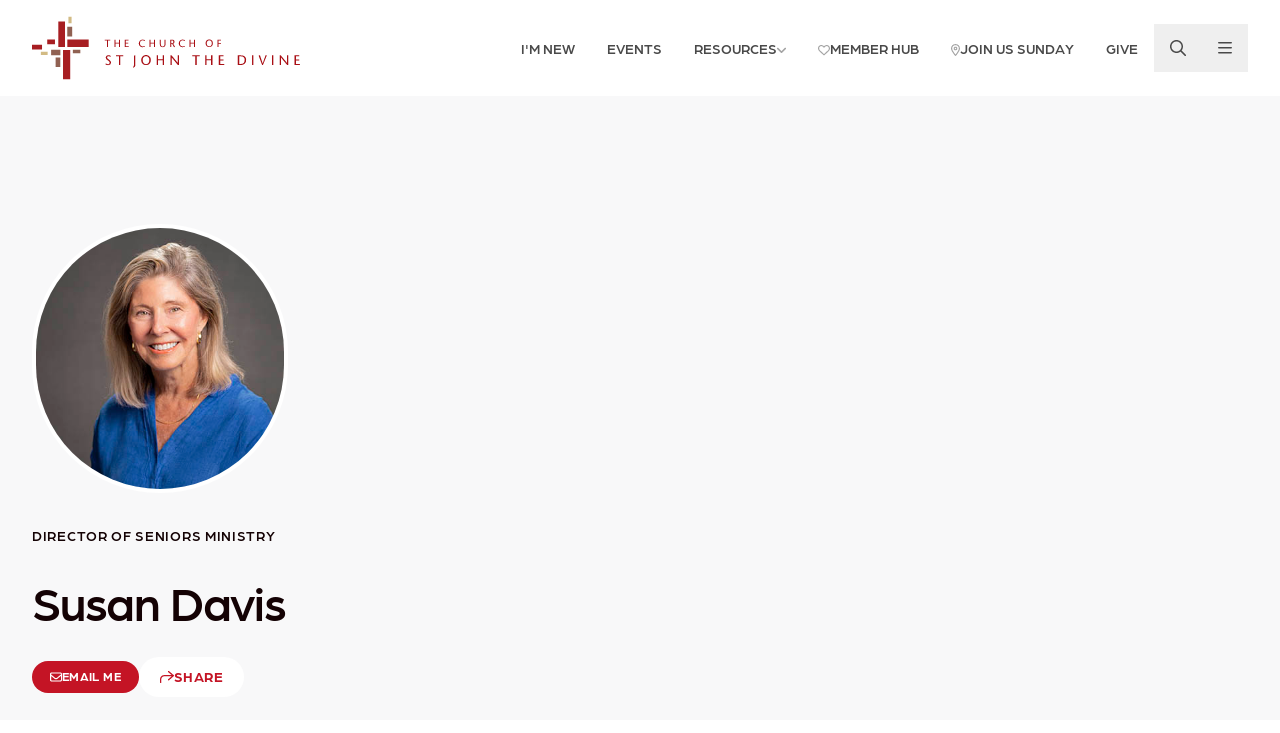

--- FILE ---
content_type: text/html; charset=UTF-8
request_url: https://sjd.org/team/susan-davis
body_size: 11957
content:
<!DOCTYPE html><html><head><meta
charset="UTF-8"><meta
name="viewport" content="width=device-width, initial-scale=1.0"><meta
http-equiv="X-UA-Compatible" content="ie=edge"><link
rel="apple-touch-icon" sizes="180x180" href="/assets/images/favicons/apple-touch-icon.png"><link
rel="icon" type="image/png" sizes="32x32" href="/assets/images/favicons/favicon-32x32.png"><link
rel="icon" type="image/png" sizes="16x16" href="/assets/images/favicons/favicon-16x16.png"><link
rel="manifest" href="/assets/images/favicons/site.webmanifest"><link
rel="mask-icon" href="/assets/images/favicons/safari-pinned-tab.svg" color="#ffffff"><link
rel="shortcut icon" href="/assets/images/favicons/favicon.ico"><meta
name="msapplication-TileColor" content="#ffffff"><meta
name="msapplication-config" content="/assets/images/favicons/browserconfig.xml"><meta
name="theme-color" content="#ffffff"><link
rel="stylesheet" href="/assets/css/sjd.min.css"><link
rel="stylesheet" href="https://use.typekit.net/osm5vkg.css"><link
rel="preconnect" href="https://fonts.googleapis.com"><link
rel="preconnect" href="https://fonts.gstatic.com" crossorigin><link
href="https://fonts.googleapis.com/css2?family=DM+Sans:ital,wght@0,400;0,700;1,400;1,700&display=swap" rel="stylesheet"> <script>window.csrfToken="yJb_LeCz211cuy1EnGRhSZo6DCkEhYnb8x49ryHu05hZtOFopKoSnf_EzG-P_qIZEeFqFfAVCib-fF9QUsfbhMp6C8h2t7H8O4CtItXuavY=";window.api="https://sjd.org/api";window.cals=[{"id":1,"name":"Adults","handle":"adults","backgroundColor":"#420043","borderColor":"#761F74","color":"#761F74"},{"id":2,"name":"Children","handle":"children","backgroundColor":"#42B23B","borderColor":"#7eeb70","color":"#7eeb70"},{"id":12,"name":"Leadership","handle":"leadership","backgroundColor":"#B58133","borderColor":"#f0b666","color":"#f0b666"},{"id":11,"name":"Men","handle":"men","backgroundColor":"#A15700","borderColor":"#df8911","color":"#df8911"},{"id":6,"name":"Music & Fine Arts","handle":"musicFineArts","backgroundColor":"#9A46AD","borderColor":"#d37be5","color":"#d37be5"},{"id":10,"name":"Outreach","handle":"outreach","backgroundColor":"#092CC5","borderColor":"#675cff","color":"#675cff"},{"id":7,"name":"Seniors","handle":"seniors","backgroundColor":"#768F00","borderColor":"#afc507","color":"#afc507"},{"id":4,"name":"SJD","handle":"sjd","backgroundColor":"#87004F","borderColor":"#c22480","color":"#c22480"},{"id":8,"name":"Women","handle":"women","backgroundColor":"#002958","borderColor":"#26558A","color":"#26558A"},{"id":9,"name":"Worship","handle":"worship","backgroundColor":"#BC0000","borderColor":"#ff0000","color":"#ff0000"},{"id":5,"name":"Young Adults","handle":"youngAdults","backgroundColor":"#008B84","borderColor":"#49c1b9","color":"#49c1b9"},{"id":3,"name":"Youth","handle":"youth","backgroundColor":"#0055A7","borderColor":"#1186df","color":"#1186df"}];</script>  <script>(function(w,d,s,l,i){w[l]=w[l]||[];w[l].push({'gtm.start':new Date().getTime(),event:'gtm.js'});var f=d.getElementsByTagName(s)[0],j=d.createElement(s),dl=l!='dataLayer'?'&l='+l:'';j.async=true;j.src='https://www.googletagmanager.com/gtm.js?id='+i+dl;f.parentNode.insertBefore(j,f);})(window,document,'script','dataLayer','GTM-MD6TSHNJ');</script> 
 <script async src="https://www.googletagmanager.com/gtag/js?id=G-JY15MCQFS1"></script> <script>window.dataLayer=window.dataLayer||[];function gtag(){dataLayer.push(arguments);}
gtag('js',new Date());gtag('config','G-JY15MCQFS1');</script>  <script id="MPWidgets" src="https://my.sjd.org/widgets/dist/MPWidgets.js"></script> <title>St. John The Divine | Susan Davis</title>
<script>/* Google gtag.js script did not render */
</script>
<script>/* Facebook Pixel script did not render */
</script><meta name="generator" content="SEOmatic">
<meta name="referrer" content="no-referrer-when-downgrade">
<meta name="robots" content="all">
<meta content="en_US" property="og:locale">
<meta content="St. John The Divine" property="og:site_name">
<meta content="website" property="og:type">
<meta content="https://sjd.org/team/susan-davis" property="og:url">
<meta content="Susan Davis" property="og:title">
<meta content="https://www.instagram.com/sjd_houston/" property="og:see_also">
<meta content="https://www.facebook.com/sjdhouston/" property="og:see_also">
<meta name="twitter:card" content="summary_large_image">
<meta name="twitter:site" content="@SJD_Houston">
<meta name="twitter:creator" content="@SJD_Houston">
<meta name="twitter:title" content="Susan Davis">
<link href="https://sjd.org/team/susan-davis" rel="canonical">
<link href="https://sjd.org/" rel="home">
<link type="text/plain" href="https://sjd.org/humans.txt" rel="author"></head><body
class="flex flex-col min-h-screen text-dark"><div
class="overlay-menu-bg fixed inset-0 bg-gray-500/50 z-40 opacity-0 invisible" x-data @click="$dispatch('close-overlay-menu')"></div><div
class="overlay-menu fixed top-0 right-0 w-[30rem] max-w-[90vw] h-full overflow-auto bg-white text-sm sm:text-base p-4 z-50 shadow-[0_0_4rem_rgb(0_0_0/.2)] opacity-0 invisible translate-x-1/2"><div
class="flex items-center pb-4 gap-4 sm:gap-8"><div
class="space-y-2 grow"><form
class="relative" action="/search"><div
class="absolute top-0 left-0 flex w-12 h-12 lock">
<span
class="font-awesome text-gray-600 m-auto">
<svg
xmlns="http://www.w3.org/2000/svg" viewBox="0 0 512 512"><path
d="M504.1 471l-134-134C399.1 301.5 415.1 256.8 415.1 208c0-114.9-93.13-208-208-208S-.0002 93.13-.0002 208S93.12 416 207.1 416c48.79 0 93.55-16.91 129-45.04l134 134C475.7 509.7 481.9 512 488 512s12.28-2.344 16.97-7.031C514.3 495.6 514.3 480.4 504.1 471zM48 208c0-88.22 71.78-160 160-160s160 71.78 160 160s-71.78 160-160 160S48 296.2 48 208z"></path></svg>
</span></div>
<input
type="search" name="q" action="https://sjd.org/search" id="field-search" class="form-input bg-gray-50 border-gray-100 pl-12" value="" placeholder="Search sjd.org"></form></div><button
type="button" class="flex w-12 h-12 shrink-0 hover:text-primary-500" x-data @click="$dispatch('close-overlay-menu')">
<span
class="font-awesome m-auto">
<svg
xmlns="http://www.w3.org/2000/svg" viewBox="0 0 448 512"><path
d="M224 222.1L407 39.03C416.4 29.66 431.6 29.66 440.1 39.03C450.3 48.4 450.3 63.6 440.1 72.97L257.9 256L440.1 439C450.3 448.4 450.3 463.6 440.1 472.1C431.6 482.3 416.4 482.3 407 472.1L224 289.9L40.97 472.1C31.6 482.3 16.4 482.3 7.029 472.1C-2.343 463.6-2.343 448.4 7.029 439L190.1 256L7.029 72.97C-2.343 63.6-2.343 48.4 7.029 39.03C16.4 29.66 31.6 29.66 40.97 39.03L224 222.1z"/></svg>
</span>			<span
class="sr-only">Close</span>
</button></div><div
class="grid grid-cols-3 py-6 sm:px-6 text-center border-t"><div>
<a
href="/services"
class="inline-block align-top space-y-4 p-4 group hover:text-gray-900"
><div
class="flex w-12 h-12 mx-auto border rounded-full text-gray-900 duration-300 group-hover:shadow-md group-hover:bg-primary-300 group-hover:text-white group-hover:border-primary-300">
<span
class="font-awesome m-auto">
<svg
xmlns="http://www.w3.org/2000/svg" viewBox="0 0 640 512"><path
d="M344 48H376C389.3 48 400 58.75 400 72C400 85.25 389.3 96 376 96H344V142.4L456.7 210C471.2 218.7 480 234.3 480 251.2V512H384V416C384 380.7 355.3 352 320 352C284.7 352 256 380.7 256 416V512H160V251.2C160 234.3 168.8 218.7 183.3 210L296 142.4V96H264C250.7 96 240 85.25 240 72C240 58.75 250.7 48 264 48H296V24C296 10.75 306.7 0 320 0C333.3 0 344 10.75 344 24V48zM24.87 330.3L128 273.6V512H48C21.49 512 0 490.5 0 464V372.4C0 354.9 9.53 338.8 24.87 330.3V330.3zM592 512H512V273.6L615.1 330.3C630.5 338.8 640 354.9 640 372.4V464C640 490.5 618.5 512 592 512V512z"/></svg></span></div><div>Worship Services</div>
</a></div><div>
<a
href="https://sjd.org/groups-classes"
class="inline-block align-top space-y-4 p-4 group hover:text-gray-900"
><div
class="flex w-12 h-12 mx-auto border rounded-full text-gray-900 duration-300 group-hover:shadow-md group-hover:bg-primary-300 group-hover:text-white group-hover:border-primary-300">
<span
class="font-awesome m-auto">
<svg
xmlns="http://www.w3.org/2000/svg" viewBox="0 0 512 512"><path
d="M511.1 63.1v287.1c0 35.25-28.75 63.1-64 63.1h-144l-124.9 93.68c-7.875 5.75-19.12 .0497-19.12-9.7v-83.98h-96c-35.25 0-64-28.75-64-63.1V63.1c0-35.25 28.75-63.1 64-63.1h384C483.2 0 511.1 28.75 511.1 63.1z"/></svg>
</span></div><div>Groups &amp; Classes</div>
</a></div><div>
<a
href="https://sjd.org/opportunities"
class="inline-block align-top space-y-4 p-4 group hover:text-gray-900"
><div
class="flex w-12 h-12 mx-auto border rounded-full text-gray-900 duration-300 group-hover:shadow-md group-hover:bg-primary-300 group-hover:text-white group-hover:border-primary-300">
<span
class="font-awesome m-auto">
<svg
xmlns="http://www.w3.org/2000/svg" viewBox="0 0 576 512"><path
d="M275.2 250.5c7 7.375 18.5 7.375 25.5 0l108.1-114.2c31.5-33.12 29.72-88.1-5.65-118.7c-30.88-26.75-76.75-21.9-104.9 7.724L287.1 36.91L276.8 25.28C248.7-4.345 202.7-9.194 171.1 17.56C136.7 48.18 134.7 103.2 166.4 136.3L275.2 250.5zM568.2 336.3c-13.12-17.81-38.14-21.66-55.93-8.469l-119.7 88.17h-120.6c-8.748 0-15.1-7.25-15.1-15.1c0-8.746 7.25-15.1 15.1-15.1h78.25c15.1 0 30.75-10.87 33.37-26.62c3.25-19.1-12.12-37.37-31.62-37.37H191.1c-26.1 0-53.12 9.25-74.12 26.25l-46.5 37.74l-55.37-.0253c-8.748 0-15.1 7.275-15.1 16.02L.0001 496C.0001 504.8 7.251 512 15.1 512h346.1c22.03 0 43.92-7.187 61.7-20.28l135.1-99.51C577.5 379.1 581.3 354.1 568.2 336.3z"/></svg>
</span></div><div>Serving Opportunities</div>
</a></div><div>
<a
href="/events"
class="inline-block align-top space-y-4 p-4 group hover:text-gray-900"
><div
class="flex w-12 h-12 mx-auto border rounded-full text-gray-900 duration-300 group-hover:shadow-md group-hover:bg-primary-300 group-hover:text-white group-hover:border-primary-300">
<span
class="font-awesome m-auto">
<svg
xmlns="http://www.w3.org/2000/svg" viewBox="0 0 448 512"><path
d="M96 32C96 14.33 110.3 0 128 0C145.7 0 160 14.33 160 32V64H288V32C288 14.33 302.3 0 320 0C337.7 0 352 14.33 352 32V64H400C426.5 64 448 85.49 448 112V160H0V112C0 85.49 21.49 64 48 64H96V32zM448 464C448 490.5 426.5 512 400 512H48C21.49 512 0 490.5 0 464V192H448V464z"/></svg>
</span></div><div>Events</div>
</a></div><div>
<a
href="/ministries"
class="inline-block align-top space-y-4 p-4 group hover:text-gray-900"
><div
class="flex w-12 h-12 mx-auto border rounded-full text-gray-900 duration-300 group-hover:shadow-md group-hover:bg-primary-300 group-hover:text-white group-hover:border-primary-300">
<span
class="font-awesome m-auto">
<svg
xmlns="http://www.w3.org/2000/svg" viewBox="0 0 640 512"><path
d="M224 256c70.7 0 128-57.31 128-128S294.7 0 224 0C153.3 0 96 57.31 96 128S153.3 256 224 256zM274.7 304H173.3c-95.73 0-173.3 77.6-173.3 173.3C0 496.5 15.52 512 34.66 512H413.3C432.5 512 448 496.5 448 477.3C448 381.6 370.4 304 274.7 304zM479.1 320h-73.85C451.2 357.7 480 414.1 480 477.3C480 490.1 476.2 501.9 470 512h138C625.7 512 640 497.6 640 479.1C640 391.6 568.4 320 479.1 320zM432 256C493.9 256 544 205.9 544 144S493.9 32 432 32c-25.11 0-48.04 8.555-66.72 22.51C376.8 76.63 384 101.4 384 128c0 35.52-11.93 68.14-31.59 94.71C372.7 243.2 400.8 256 432 256z"/></svg>
</span></div><div>Ministries</div>
</a></div><div>
<a
href="https://sjd.org/give"
class="inline-block align-top space-y-4 p-4 group hover:text-gray-900"
><div
class="flex w-12 h-12 mx-auto border rounded-full text-gray-900 duration-300 group-hover:shadow-md group-hover:bg-primary-300 group-hover:text-white group-hover:border-primary-300">
<span
class="font-awesome m-auto">
<svg
xmlns="http://www.w3.org/2000/svg" viewBox="0 0 512 512"><path
d="M512 80C512 98.01 497.7 114.6 473.6 128C444.5 144.1 401.2 155.5 351.3 158.9C347.7 157.2 343.9 155.5 340.1 153.9C300.6 137.4 248.2 128 192 128C183.7 128 175.6 128.2 167.5 128.6L166.4 128C142.3 114.6 128 98.01 128 80C128 35.82 213.1 0 320 0C426 0 512 35.82 512 80V80zM160.7 161.1C170.9 160.4 181.3 160 192 160C254.2 160 309.4 172.3 344.5 191.4C369.3 204.9 384 221.7 384 240C384 243.1 383.3 247.9 381.9 251.7C377.3 264.9 364.1 277 346.9 287.3C346.9 287.3 346.9 287.3 346.9 287.3C346.8 287.3 346.6 287.4 346.5 287.5L346.5 287.5C346.2 287.7 345.9 287.8 345.6 288C310.6 307.4 254.8 320 192 320C132.4 320 79.06 308.7 43.84 290.9C41.97 289.9 40.15 288.1 38.39 288C14.28 274.6 0 258 0 240C0 205.2 53.43 175.5 128 164.6C138.5 163 149.4 161.8 160.7 161.1L160.7 161.1zM391.9 186.6C420.2 182.2 446.1 175.2 468.1 166.1C484.4 159.3 499.5 150.9 512 140.6V176C512 195.3 495.5 213.1 468.2 226.9C453.5 234.3 435.8 240.5 415.8 245.3C415.9 243.6 416 241.8 416 240C416 218.1 405.4 200.1 391.9 186.6V186.6zM384 336C384 354 369.7 370.6 345.6 384C343.8 384.1 342 385.9 340.2 386.9C304.9 404.7 251.6 416 192 416C129.2 416 73.42 403.4 38.39 384C14.28 370.6 .0003 354 .0003 336V300.6C12.45 310.9 27.62 319.3 43.93 326.1C83.44 342.6 135.8 352 192 352C248.2 352 300.6 342.6 340.1 326.1C347.9 322.9 355.4 319.2 362.5 315.2C368.6 311.8 374.3 308 379.7 304C381.2 302.9 382.6 301.7 384 300.6L384 336zM416 278.1C434.1 273.1 452.5 268.6 468.1 262.1C484.4 255.3 499.5 246.9 512 236.6V272C512 282.5 507 293 497.1 302.9C480.8 319.2 452.1 332.6 415.8 341.3C415.9 339.6 416 337.8 416 336V278.1zM192 448C248.2 448 300.6 438.6 340.1 422.1C356.4 415.3 371.5 406.9 384 396.6V432C384 476.2 298 512 192 512C85.96 512 .0003 476.2 .0003 432V396.6C12.45 406.9 27.62 415.3 43.93 422.1C83.44 438.6 135.8 448 192 448z"/></svg>
</span></div><div>Give</div>
</a></div></div><div
class="grid grid-cols-2 p-6 gap-6 border-t"><p
class="col-span-full text-subtle">Looking for something specific?</p><div
class="space-y-2"><h3 class="font-bold uppercase text-secondary-600">About</h3><ul
class="space-y-1"><li>
<a
href="https://sjd.org/about-us"
class=" hover:text-primary-900"
>Who We Are</a></li><li>
<a
href="https://sjd.org/mission-and-vision"
class=" hover:text-primary-900"
>Mission and Vision</a></li><li>
<a
href="https://sjd.org/staff"
class=" hover:text-primary-900"
>Clergy and Staff</a></li><li>
<a
href="https://sjd.org/lay-leadership"
class=" hover:text-primary-900"
>Lay Leaders</a></li><li>
<a
href="https://sjd.org/life-events"
class=" hover:text-primary-900"
>Life Events</a></li><li>
<a
href="https://sjd.org/milestones"
class=" hover:text-primary-900"
>Milestones</a></li><li>
<a
href="https://www.sjdbookstore.com/"
class=" hover:text-primary-900"
>The Bookstore</a></li><li>
<a
href="https://sjd.org/contact-us"
class=" hover:text-primary-900"
>Contact Us</a></li></ul></div><div
class="space-y-2"><h3 class="font-bold uppercase text-secondary-600">Ministries</h3><ul
class="space-y-1"><li>
<a
href="https://sjd.org/children"
class=" hover:text-primary-900"
>Children</a></li><li>
<a
href="https://sjd.org/youth"
class=" hover:text-primary-900"
>Youth</a></li><li>
<a
href="https://sjd.org/youngadults"
class=" hover:text-primary-900"
>20s &amp; 30s</a></li><li>
<a
href="https://sjd.org/adults"
class=" hover:text-primary-900"
>Adults</a></li><li>
<a
href="https://sjd.org/prayer"
class=" hover:text-primary-900"
>Prayer</a></li><li>
<a
href="https://sjd.org/care"
class=" hover:text-primary-900"
>Care</a></li><li>
<a
href="https://sjd.org/go"
class=" hover:text-primary-900"
>Go Outreach</a></li><li>
<a
href="https://sjd.org/music"
class=" hover:text-primary-900"
>Music</a></li></ul></div><div
class="space-y-2"><h3 class="font-bold uppercase text-secondary-600">Next Steps</h3><ul
class="space-y-1"><li>
<a
href="https://sjd.org/new"
class=" hover:text-primary-900"
>I&#039;m New</a></li><li>
<a
href="https://sjd.org/join-us-sunday"
class=" hover:text-primary-900"
>Join Us Sunday</a></li><li>
<a
href="https://sjd.org/discipleship"
class=" hover:text-primary-900"
>Discipleship Pathway</a></li><li>
<a
href="https://sjd.org/groups-classes"
class=" hover:text-primary-900"
>Find a Group</a></li><li>
<a
href="https://sjd.org/baptisms"
class=" hover:text-primary-900"
>Baptism</a></li><li>
<a
href="https://sjd.org/become-a-member"
class=" hover:text-primary-900"
>Membership</a></li></ul></div><div
class="space-y-2"><h3 class="font-bold uppercase text-secondary-600">Watch &amp; Read</h3><ul
class="space-y-1"><li>
<a
href="https://sjd.org/sermons"
class=" hover:text-primary-900"
>Sermons</a></li><li>
<a
href="https://sjd.org/memberhub"
class=" hover:text-primary-900"
>Member Hub</a></li><li>
<a
href="https://sjd.org/blogs"
class=" hover:text-primary-900"
>Blogs</a></li><li>
<a
href="https://sjdivine.smugmug.com/"
class=" hover:text-primary-900"
>Photo Gallery</a></li><li>
<a
href="https://sjd.org/app"
class=" hover:text-primary-900"
>SJD App</a></li><li>
<a
href="https://sjd.org/media"
class=" hover:text-primary-900"
>Media Library</a></li></ul></div></div></div><div
x-data="overlayMenu" @open-overlay-menu.window="open()" @close-overlay-menu.window="close()" @keyup.window.escape="close()"></div><header
class="relative " ><div
class="relative"><nav
id="mainnav" class="container flex items-center justify-between py-4 z-50">
<a
href="/">
<img
src="/assets/images/logo.svg" class="xs-max:max-w-[50vw]" alt="The Church of St. John the Divine">
<span
class="sr-only">The Church of St. John the Divine</span>
</a><ul
class="flex items-center"><li
class="relative  md-max:hidden ">
<a
href="https://sjd.org/new"
class="flex items-center gap-2 py-2 px-4 font-medium uppercase text-sm "
>
<span>I&#039;m New</span></a></li><li
class="relative  md-max:hidden ">
<a
href="/events"
class="flex items-center gap-2 py-2 px-4 font-medium uppercase text-sm "
>
<span>Events</span></a></li><li
class="relative  pt-2 -mt-2 group duration-300 hover:bg-white rounded-t-xl  md-max:hidden ">
<a
class="flex items-center gap-2 py-2 px-4 font-medium uppercase text-sm  group-hover:text-dark group-hover:text-gray-900 group-hover:-translate-y-1 "
>
<span>Resources</span><span
class="font-awesome text-xs opacity-50 relative top-0.5">
<svg
xmlns="http://www.w3.org/2000/svg" viewBox="0 0 384 512"><path
d="M192 384c-8.188 0-16.38-3.125-22.62-9.375l-160-160c-12.5-12.5-12.5-32.75 0-45.25s32.75-12.5 45.25 0L192 306.8l137.4-137.4c12.5-12.5 32.75-12.5 45.25 0s12.5 32.75 0 45.25l-160 160C208.4 380.9 200.2 384 192 384z"/></svg></span>                    </a><ul
class="absolute w-full bg-white text-dark rounded-b-xl pb-2 normal-case invisible opacity-0 group-hover:visible group-hover:opacity-100 duration-300 z-50"><li>
<a
href="https://sjd.org/sermons"
class="block py-1 px-4 hover:text-primary-500 "
>Sermons</a></li><li>
<a
href="https://sjd.org/media"
class="block py-1 px-4 hover:text-primary-500 "
target="_blank" rel="noopener"
>Media Library</a></li><li>
<a
href="https://sjd.org/ministries"
class="block py-1 px-4 hover:text-primary-500 "
>Ministries</a></li><li>
<a
href="https://sjd.org/groups-classes"
class="block py-1 px-4 hover:text-primary-500 "
>Groups &amp; Classes</a></li><li>
<a
href="https://sjd.org/blogs"
class="block py-1 px-4 hover:text-primary-500 "
>Blogs</a></li><li>
<a
href="https://sjd.org/discipleship"
class="block py-1 px-4 hover:text-primary-500 "
target="_blank" rel="noopener"
>Discipleship Pathway</a></li><li>
<a
href="https://sjd.org/divinegifts"
class="block py-1 px-4 hover:text-primary-500 "
target="_blank" rel="noopener"
>Divine Gifts</a></li></ul></li><li
class="relative  md-max:hidden ">
<a
href="https://sjd.org/memberhub"
class="flex items-center gap-2 py-2 px-4 font-medium uppercase text-sm "
>
<span
class="font-awesome text-xs opacity-50 relative top-0.5">
<svg
xmlns="http://www.w3.org/2000/svg" viewBox="0 0 512 512"><path
d="M244 84L255.1 96L267.1 84.02C300.6 51.37 347 36.51 392.6 44.1C461.5 55.58 512 115.2 512 185.1V190.9C512 232.4 494.8 272.1 464.4 300.4L283.7 469.1C276.2 476.1 266.3 480 256 480C245.7 480 235.8 476.1 228.3 469.1L47.59 300.4C17.23 272.1 0 232.4 0 190.9V185.1C0 115.2 50.52 55.58 119.4 44.1C164.1 36.51 211.4 51.37 244 84C243.1 84 244 84.01 244 84L244 84zM255.1 163.9L210.1 117.1C188.4 96.28 157.6 86.4 127.3 91.44C81.55 99.07 48 138.7 48 185.1V190.9C48 219.1 59.71 246.1 80.34 265.3L256 429.3L431.7 265.3C452.3 246.1 464 219.1 464 190.9V185.1C464 138.7 430.4 99.07 384.7 91.44C354.4 86.4 323.6 96.28 301.9 117.1L255.1 163.9z"/></svg>
</span>
<span>Member Hub</span></a></li><li
class="relative  md-max:hidden ">
<a
href="/join-us-sunday"
class="flex items-center gap-2 py-2 px-4 font-medium uppercase text-sm "
>
<span
class="font-awesome text-xs opacity-50 relative top-0.5">
<svg
xmlns="http://www.w3.org/2000/svg" viewBox="0 0 384 512"><path
d="M272 192C272 236.2 236.2 272 192 272C147.8 272 112 236.2 112 192C112 147.8 147.8 112 192 112C236.2 112 272 147.8 272 192zM192 160C174.3 160 160 174.3 160 192C160 209.7 174.3 224 192 224C209.7 224 224 209.7 224 192C224 174.3 209.7 160 192 160zM384 192C384 279.4 267 435 215.7 499.2C203.4 514.5 180.6 514.5 168.3 499.2C116.1 435 0 279.4 0 192C0 85.96 85.96 0 192 0C298 0 384 85.96 384 192H384zM192 48C112.5 48 48 112.5 48 192C48 204.4 52.49 223.6 63.3 249.2C73.78 274 88.66 301.4 105.8 329.1C134.2 375.3 167.2 419.1 192 451.7C216.8 419.1 249.8 375.3 278.2 329.1C295.3 301.4 310.2 274 320.7 249.2C331.5 223.6 336 204.4 336 192C336 112.5 271.5 48 192 48V48z"/></svg>
</span>
<span>Join Us Sunday</span></a></li><li
class="relative  md-max:hidden ">
<a
href="/generosity"
class="flex items-center gap-2 py-2 px-4 font-medium uppercase text-sm "
>
<span>Give</span></a></li><li>
<button
type="button" class="p-4" x-data @click="$dispatch('open-overlay-menu', true)">
<span
class="font-awesome block text-base">
<svg
xmlns="http://www.w3.org/2000/svg" viewBox="0 0 512 512"><path
d="M504.1 471l-134-134C399.1 301.5 415.1 256.8 415.1 208c0-114.9-93.13-208-208-208S-.0002 93.13-.0002 208S93.12 416 207.1 416c48.79 0 93.55-16.91 129-45.04l134 134C475.7 509.7 481.9 512 488 512s12.28-2.344 16.97-7.031C514.3 495.6 514.3 480.4 504.1 471zM48 208c0-88.22 71.78-160 160-160s160 71.78 160 160s-71.78 160-160 160S48 296.2 48 208z"/></svg>
</span>                </button></li><li>
<button
type="button" class="p-4" x-data @click="$dispatch('open-overlay-menu')">
<span
class="font-awesome block text-base">
<svg
xmlns="http://www.w3.org/2000/svg" viewBox="0 0 448 512"><path
d="M0 88C0 74.75 10.75 64 24 64H424C437.3 64 448 74.75 448 88C448 101.3 437.3 112 424 112H24C10.75 112 0 101.3 0 88zM0 248C0 234.7 10.75 224 24 224H424C437.3 224 448 234.7 448 248C448 261.3 437.3 272 424 272H24C10.75 272 0 261.3 0 248zM424 432H24C10.75 432 0 421.3 0 408C0 394.7 10.75 384 24 384H424C437.3 384 448 394.7 448 408C448 421.3 437.3 432 424 432z"/></svg>
</span>                </button></li></ul></nav></div></header><div
class="grow"><div
class="h-24 md:h-32 bg-gray-50" ></div><div
class="bg-gray-50"><div
class="container grid md:grid-cols-12 gap-8"><div
class="md:col-span-5 space-y-8"><img
class="w-32 sm:w-48 lg:w-64 aspect-[1/1] object-cover rounded-full border-4 border-white"
src="https://sjd.sfo3.digitaloceanspaces.com/transforms/Staff/_928x928_crop_center-center_95_none/176538/Susan-Davis.webp"
srcset="https://sjd.sfo3.digitaloceanspaces.com/Staff/Susan-Davis.jpg, https://sjd.sfo3.digitaloceanspaces.com/transforms/Staff/_742xAUTO_crop_center-center_none/Susan-Davis.jpg 2x" alt=""><h5 class="h5">Director of Seniors Ministry</h5><h1 class="h2">Susan Davis</h1><div
class="flex flex-wrap items-center gap-4 sm:gap-x-6 mt-8">
<a
class="btn btn-primary btn-sm " href="#" target="" >
<span
class="font-awesome ">
<svg
xmlns="http://www.w3.org/2000/svg" viewBox="0 0 512 512"><path
d="M0 128C0 92.65 28.65 64 64 64H448C483.3 64 512 92.65 512 128V384C512 419.3 483.3 448 448 448H64C28.65 448 0 419.3 0 384V128zM48 128V150.1L220.5 291.7C241.1 308.7 270.9 308.7 291.5 291.7L464 150.1V127.1C464 119.2 456.8 111.1 448 111.1H64C55.16 111.1 48 119.2 48 127.1L48 128zM48 212.2V384C48 392.8 55.16 400 64 400H448C456.8 400 464 392.8 464 384V212.2L322 328.8C283.6 360.3 228.4 360.3 189.1 328.8L48 212.2z"/></svg>
</span><span
class="relative -top-px">Email Me</span></a><div
class="relative" data-share>
<button
class="btn btn-white btn-md">
<span
class="font-awesome ">
<svg
xmlns="http://www.w3.org/2000/svg" viewBox="0 0 512 512"><path
d="M152 184h271.5l-127.2-109.8c-10.03-8.656-11.12-23.81-2.469-33.84c8.688-10.06 23.85-11.21 33.85-2.487l176 151.1C508.1 194.4 512 201 512 208c0 6.968-3.029 13.58-8.31 18.14l-176 151.1c-4.531 3.937-10.13 5.847-15.69 5.847c-6.719 0-13.41-2.812-18.16-8.312c-8.656-10.03-7.562-25.19 2.469-33.84l127.2-109.8H152c-57.34 0-104 46.65-104 103.1v119.1C48 469.3 37.25 480 24 480S0 469.3 0 456v-119.1C0 252.2 68.19 184 152 184z"></path></svg>
</span>
<span
class="relative -top-px">Share</span>
</button><div
class="share-popup"><div
class="flex flex-col rounded-full">
<a
href="https://www.facebook.com/sharer/sharer.php?u=https://sjd.org/team/susan-davis&t=" class="facebook flex justify-center items-center rounded-full w-12 h-12 text-gray-900 shadow-md bg-white hover:bg-primary hover:text-white transition-all mb-2" target="_blank">
<span
class="font-awesome m-auto">
<svg
xmlns="http://www.w3.org/2000/svg" viewBox="0 0 512 512"><path
d="M504 256C504 119 393 8 256 8S8 119 8 256c0 123.78 90.69 226.38 209.25 245V327.69h-63V256h63v-54.64c0-62.15 37-96.48 93.67-96.48 27.14 0 55.52 4.84 55.52 4.84v61h-31.28c-30.8 0-40.41 19.12-40.41 38.73V256h68.78l-11 71.69h-57.78V501C413.31 482.38 504 379.78 504 256z"/></svg>
</span>            </a>
<a
href="https://twitter.com/home?status=https://sjd.org/team/susan-davis " class="twitter flex justify-center items-center rounded-full w-12 h-12 text-gray-900 shadow-md bg-white hover:bg-primary hover:text-white transition-all mb-2" target="_blank">
<span
class="font-awesome m-auto">
<svg
xmlns="http://www.w3.org/2000/svg" viewBox="0 0 512 512"><path
d="M459.37 151.716c.325 4.548.325 9.097.325 13.645 0 138.72-105.583 298.558-298.558 298.558-59.452 0-114.68-17.219-161.137-47.106 8.447.974 16.568 1.299 25.34 1.299 49.055 0 94.213-16.568 130.274-44.832-46.132-.975-84.792-31.188-98.112-72.772 6.498.974 12.995 1.624 19.818 1.624 9.421 0 18.843-1.3 27.614-3.573-48.081-9.747-84.143-51.98-84.143-102.985v-1.299c13.969 7.797 30.214 12.67 47.431 13.319-28.264-18.843-46.781-51.005-46.781-87.391 0-19.492 5.197-37.36 14.294-52.954 51.655 63.675 129.3 105.258 216.365 109.807-1.624-7.797-2.599-15.918-2.599-24.04 0-57.828 46.782-104.934 104.934-104.934 30.213 0 57.502 12.67 76.67 33.137 23.715-4.548 46.456-13.32 66.599-25.34-7.798 24.366-24.366 44.833-46.132 57.827 21.117-2.273 41.584-8.122 60.426-16.243-14.292 20.791-32.161 39.308-52.628 54.253z"/></svg>
</span>            </a>
<a
href="mailto:?subject=St John The Divine: &body=https://sjd.org/team/susan-davis" class=" email flex justify-center items-center rounded-full w-12 h-12 text-gray-900 shadow-md bg-white hover:bg-primary hover:text-white transition-all" target="_blank">
<span
class="font-awesome m-auto">
<svg
xmlns="http://www.w3.org/2000/svg" viewBox="0 0 512 512"><path
d="M0 128C0 92.65 28.65 64 64 64H448C483.3 64 512 92.65 512 128V384C512 419.3 483.3 448 448 448H64C28.65 448 0 419.3 0 384V128zM48 128V150.1L220.5 291.7C241.1 308.7 270.9 308.7 291.5 291.7L464 150.1V127.1C464 119.2 456.8 111.1 448 111.1H64C55.16 111.1 48 119.2 48 127.1L48 128zM48 212.2V384C48 392.8 55.16 400 64 400H448C456.8 400 464 392.8 464 384V212.2L322 328.8C283.6 360.3 228.4 360.3 189.1 328.8L48 212.2z"/></svg>
</span>            </a></div></div></div></div></div><div
class="md:col-start-7 md:col-end-13 rich-text"></div></div></div><div
class="h-24 md:h-32 bg-gray-50" ></div><div
class="h-16 md:h-24 " ></div><div
class="container max-w-5xl text-center rich-text space-y-8"><h5>Articles</h5><h2 class="h2">from Susan Davis</h2></div><div
class="h-16 md:h-24 " ></div><div
class="container grid md:grid-cols-2 gap-x-8 gap-y-16 lg:gap-y-24"><div
class="space-y-8">
<a
href="https://sjd.org/post/teaching-tech-technology-help-for-seniors-2025-08-19">
<img
class="w-full aspect-[16/11] object-cover rounded-3xl lazy"
src="https://sjd.sfo3.digitaloceanspaces.com/transforms/_296x204_crop_center-center_1_none/84004/Tech.webp"
data-src="https://sjd.sfo3.digitaloceanspaces.com/transforms/_592x407_crop_center-center_95_none/84004/Tech.webp"
data-srcset="https://sjd.sfo3.digitaloceanspaces.com/Tech.jpg, https://sjd.sfo3.digitaloceanspaces.com/transforms/_1434xAUTO_crop_center-center_none/Tech.jpg 2x"
alt="">
</a><div
class="sm:px-8 space-y-8"><h2 class="h3">
<a
href="https://sjd.org/post/teaching-tech-technology-help-for-seniors-2025-08-19">Teaching Tech: Technology Help for Seniors</a></h2><div
class="text-subtle text-xs space-x-1 !mt-4">
<span>by</span>
<strong
class="text-headings font-normal">Susan Davis</strong>
<span>on</span>
<time
datetime="2025-08-19T12:40:00-05:00"><strong
class="text-headings font-normal">August 19, 2025</strong></time></div><div
class="rich-text"><p>The Seniors Ministry is excited to partner with our neighbor, St. John’s School, to bring you Teaching Tech—a monthly technology class designed to help seniors grow more confident with today’s tools. During each session, attendees are paired with St. John’s School students who offer one-on-one and small-group assistance.</p></div><div
class="flex flex-wrap items-center gap-4 sm:gap-x-6 mt-8">
<a
class="btn btn-light btn-lg " href="https://sjd.org/post/teaching-tech-technology-help-for-seniors-2025-08-19" target="" ><span
class="relative -top-px">Continue Reading</span></a></div></div></div><div
class="space-y-8">
<a
href="https://sjd.org/post/abundant-life-this-side-of-heaven-2022-11-04">
<img
class="w-full aspect-[16/11] object-cover rounded-3xl lazy"
src="https://sjd.sfo3.digitaloceanspaces.com/transforms/Opportunities/_296x204_crop_center-center_1_none/29320/Seniors-quality-of-life.webp"
data-src="https://sjd.sfo3.digitaloceanspaces.com/transforms/Opportunities/_592x407_crop_center-center_95_none/29320/Seniors-quality-of-life.webp"
data-srcset="https://sjd.sfo3.digitaloceanspaces.com/Opportunities/Seniors-quality-of-life.jpg, https://sjd.sfo3.digitaloceanspaces.com/transforms/Opportunities/_3200xAUTO_crop_center-center_none/Seniors-quality-of-life.jpg 2x"
alt="">
</a><div
class="sm:px-8 space-y-8"><h2 class="h3">
<a
href="https://sjd.org/post/abundant-life-this-side-of-heaven-2022-11-04">Abundant Life This Side of Heaven</a></h2><div
class="text-subtle text-xs space-x-1 !mt-4">
<span>by</span>
<strong
class="text-headings font-normal">Susan Davis</strong>
<span>on</span>
<time
datetime="2022-11-04T08:58:00-05:00"><strong
class="text-headings font-normal">November 04, 2022</strong></time></div><div
class="rich-text"><p>We hear a great deal about Quality of Life (QOL) as we age, something to strive for even though we may not be exactly sure what it looks like.</p></div><div
class="flex flex-wrap items-center gap-4 sm:gap-x-6 mt-8">
<a
class="btn btn-light btn-lg " href="https://sjd.org/post/abundant-life-this-side-of-heaven-2022-11-04" target="" ><span
class="relative -top-px">Continue Reading</span></a></div></div></div></div><div
class="h-24 md:h-32 " ></div></div><div
class="bg-primary-500 text-light"><div
class="h-10 md:h-16 " ></div><div
class="container max-w-5xl flex flex-wrap justify-between items-center gap-8"><div
class="space-y-1"><h4 class="h4">SJD Campus</h4><p
class="!mt-2">
2450 River Oaks Boulevard, Houston, TX 77019
<a
href="https://maps.google.com?q=2450 River Oaks Boulevard Houston, TX 77019" target="_blank" class="space-x-1 uppercase font-bold ml-3">
<span
class="font-awesome ">
<svg
xmlns="http://www.w3.org/2000/svg" viewBox="0 0 384 512"><path
d="M272 192C272 236.2 236.2 272 192 272C147.8 272 112 236.2 112 192C112 147.8 147.8 112 192 112C236.2 112 272 147.8 272 192zM192 160C174.3 160 160 174.3 160 192C160 209.7 174.3 224 192 224C209.7 224 224 209.7 224 192C224 174.3 209.7 160 192 160zM384 192C384 279.4 267 435 215.7 499.2C203.4 514.5 180.6 514.5 168.3 499.2C116.1 435 0 279.4 0 192C0 85.96 85.96 0 192 0C298 0 384 85.96 384 192H384zM192 48C112.5 48 48 112.5 48 192C48 204.4 52.49 223.6 63.3 249.2C73.78 274 88.66 301.4 105.8 329.1C134.2 375.3 167.2 419.1 192 451.7C216.8 419.1 249.8 375.3 278.2 329.1C295.3 301.4 310.2 274 320.7 249.2C331.5 223.6 336 204.4 336 192C336 112.5 271.5 48 192 48V48z"/></svg>
</span>					<span>Map</span>
</a></p><p>
<a
href="tel:(713) 622-3600">(713) 622-3600</a>
|
<a
href="#" data-eml="info|sjd|org">info<span
class="inline-block after:content-['@']"></span>sjd<span
class="inline-block after:content-['.']"></span>org</a></p></div><ul
class="sm-max:w-full flex md:justify-center gap-8 md:text-[2rem]"><li>
<a
href="https://www.facebook.com/sjdhouston/" class="block hover:scale-110">
<span
class="font-awesome ">
<svg
xmlns="http://www.w3.org/2000/svg" viewBox="0 0 512 512"><path
d="M504 256C504 119 393 8 256 8S8 119 8 256c0 123.78 90.69 226.38 209.25 245V327.69h-63V256h63v-54.64c0-62.15 37-96.48 93.67-96.48 27.14 0 55.52 4.84 55.52 4.84v61h-31.28c-30.8 0-40.41 19.12-40.41 38.73V256h68.78l-11 71.69h-57.78V501C413.31 482.38 504 379.78 504 256z"/></svg>
</span>						<span
class="sr-only">facebook</span>
</a></li><li>
<a
href="https://www.instagram.com/sjd_houston/" class="block hover:scale-110">
<span
class="font-awesome ">
<svg
xmlns="http://www.w3.org/2000/svg" viewBox="0 0 448 512"><path
d="M224.1 141c-63.6 0-114.9 51.3-114.9 114.9s51.3 114.9 114.9 114.9S339 319.5 339 255.9 287.7 141 224.1 141zm0 189.6c-41.1 0-74.7-33.5-74.7-74.7s33.5-74.7 74.7-74.7 74.7 33.5 74.7 74.7-33.6 74.7-74.7 74.7zm146.4-194.3c0 14.9-12 26.8-26.8 26.8-14.9 0-26.8-12-26.8-26.8s12-26.8 26.8-26.8 26.8 12 26.8 26.8zm76.1 27.2c-1.7-35.9-9.9-67.7-36.2-93.9-26.2-26.2-58-34.4-93.9-36.2-37-2.1-147.9-2.1-184.9 0-35.8 1.7-67.6 9.9-93.9 36.1s-34.4 58-36.2 93.9c-2.1 37-2.1 147.9 0 184.9 1.7 35.9 9.9 67.7 36.2 93.9s58 34.4 93.9 36.2c37 2.1 147.9 2.1 184.9 0 35.9-1.7 67.7-9.9 93.9-36.2 26.2-26.2 34.4-58 36.2-93.9 2.1-37 2.1-147.8 0-184.8zM398.8 388c-7.8 19.6-22.9 34.7-42.6 42.6-29.5 11.7-99.5 9-132.1 9s-102.7 2.6-132.1-9c-19.6-7.8-34.7-22.9-42.6-42.6-11.7-29.5-9-99.5-9-132.1s-2.6-102.7 9-132.1c7.8-19.6 22.9-34.7 42.6-42.6 29.5-11.7 99.5-9 132.1-9s102.7-2.6 132.1 9c19.6 7.8 34.7 22.9 42.6 42.6 11.7 29.5 9 99.5 9 132.1s2.7 102.7-9 132.1z"/></svg>
</span>						<span
class="sr-only">instagram</span>
</a></li><li>
<a
href="https://vimeo.com/sjdhouston" class="block hover:scale-110">
<span
class="font-awesome ">
<svg
xmlns="http://www.w3.org/2000/svg" viewBox="0 0 448 512"><path
d="M403.2 32H44.8C20.1 32 0 52.1 0 76.8v358.4C0 459.9 20.1 480 44.8 480h358.4c24.7 0 44.8-20.1 44.8-44.8V76.8c0-24.7-20.1-44.8-44.8-44.8zM377 180.8c-1.4 31.5-23.4 74.7-66 129.4-44 57.2-81.3 85.8-111.7 85.8-18.9 0-34.8-17.4-47.9-52.3-25.5-93.3-36.4-148-57.4-148-2.4 0-10.9 5.1-25.4 15.2l-15.2-19.6c37.3-32.8 72.9-69.2 95.2-71.2 25.2-2.4 40.7 14.8 46.5 51.7 20.7 131.2 29.9 151 67.6 91.6 13.5-21.4 20.8-37.7 21.8-48.9 3.5-33.2-25.9-30.9-45.8-22.4 15.9-52.1 46.3-77.4 91.2-76 33.3.9 49 22.5 47.1 64.7z"/></svg>
</span>						<span
class="sr-only">vimeo</span>
</a></li><li>
<a
href="https://www.youtube.com/channel/UC_G4maiV_tXyfoOGCZn9axw" class="block hover:scale-110">
<span
class="font-awesome ">
<svg
xmlns="http://www.w3.org/2000/svg" viewBox="0 0 576 512"><path
d="M549.655 124.083c-6.281-23.65-24.787-42.276-48.284-48.597C458.781 64 288 64 288 64S117.22 64 74.629 75.486c-23.497 6.322-42.003 24.947-48.284 48.597-11.412 42.867-11.412 132.305-11.412 132.305s0 89.438 11.412 132.305c6.281 23.65 24.787 41.5 48.284 47.821C117.22 448 288 448 288 448s170.78 0 213.371-11.486c23.497-6.321 42.003-24.171 48.284-47.821 11.412-42.867 11.412-132.305 11.412-132.305s0-89.438-11.412-132.305zm-317.51 213.508V175.185l142.739 81.205-142.739 81.201z"/></svg>
</span>						<span
class="sr-only">youtube</span>
</a></li></ul></div><div
class="h-10 md:h-16 " ></div></div><footer
class="py-16 bg-gray-900 text-white text-sm"><div
class="container"><div
class="grid sm:grid-cols-3 lg:grid-cols-4 gap-8"><div
class="space-y-4"><h3 class="h5 text-primary-300">Explore</h3><ul
class="space-y-2"><li>
<a
href="https://sjd.org/services"
class=""
>Sunday Services</a></li><li>
<a
href="https://sjd.org/church-overview"
class=""
>Church Overview</a></li><li>
<a
href="https://sjd.org/campus"
class=""
>Hours, Facilities, and Bookings</a></li><li>
<a
href="https://sjd.org/contact-us"
class=""
>Contact Us</a></li><li>
<a
href="https://sjd.org/frequently-asked-questions"
class=""
>Frequently Asked Questions</a></li><li>
<a
href="https://sjd.org/job-opportunities"
class=""
>Job Opportunities</a></li></ul></div><div
class="space-y-4"><h3 class="h5 text-primary-300">Get Involved</h3><ul
class="space-y-2"><li>
<a
href="https://sjd.org/memberhub"
class=""
>Member Hub</a></li><li>
<a
href="https://sjd.org/groups-classes"
class=""
>Find a Group or Study</a></li><li>
<a
href="https://sjd.org/ministries"
class=""
>Connect with a Ministry</a></li><li>
<a
href="https://sjd.org/email-signup"
class=""
>Subscribe to Our Newsletters</a></li><li>
<a
href="https://sjd.org/opportunities"
class=""
>Volunteer</a></li></ul></div><div
class="space-y-4"><h3 class="h5 text-primary-300">Life Stages</h3><ul
class="space-y-2"><li>
<a
href="https://sjd.org/children"
class=""
>Children</a></li><li>
<a
href="https://sjd.org/youth"
class=""
>Youth</a></li><li>
<a
href="https://sjd.org/youngadults"
class=""
>Young Adults</a></li><li>
<a
href="https://sjd.org/adults"
class=""
>Men and Women</a></li><li>
<a
href="https://sjd.org/seniors"
class=""
>Senior Adults</a></li></ul></div><div
class="space-y-4"><h3 class="h5 text-primary-300">Partnering Organizations</h3><ul
class="space-y-2"><li>
<a
href="https://sjd.org/first-steps-montessori-school"
class=""
>First Steps Montessori School</a></li><li>
<a
href="https://sjd.org/divinegifts"
class=""
>Divine Gifts</a></li><li>
<a
href="https://theguildshop.org"
class=""
>The Guild Shop</a></li><li>
<a
href="https://sjd.org/scouting"
class=""
>Scouting</a></li><li>
<a
href="https://www.episcopalchurch.org/"
class=""
>The Episcopal Church</a></li></ul></div></div><div
class="flex flex-wrap justify-between items-end gap-8 mt-20 pt-12 border-t border-primary-500 text-xs"><div
class="sm-max:w-full space-y-8">
<a
href="/">
<img
src="/assets/images/logo-white-solid.svg" alt="">
<span
class="sr-only">The Church of St. John the Divine</span>
</a><p>
Copyright © 2025 The Church of St. John the Divine
<br>
All rights reserved.</p></div><a
href="https://tippingmedia.com/" target="_blank">Designed by Tipping Media</a></div></div></footer> <script src="/assets/js/sjd.min.js"></script> <script type="application/ld+json">{"@context":"https://schema.org","@graph":[{"@type":"WebPage","author":{"@id":"https://sjd.org#identity"},"copyrightHolder":{"@id":"https://sjd.org#identity"},"copyrightYear":"2022","creator":{"@id":"https://tippingmedia.com#creator"},"dateCreated":"2022-10-05T14:10:19-05:00","dateModified":"2024-06-26T12:02:55-05:00","datePublished":"2022-10-05T14:10:00-05:00","headline":"Susan Davis","inLanguage":"en-us","mainEntityOfPage":"https://sjd.org/team/susan-davis","name":"Susan Davis","publisher":{"@id":"https://tippingmedia.com#creator"},"url":"https://sjd.org/team/susan-davis"},{"@id":"https://sjd.org#identity","@type":"LocalBusiness","address":{"@type":"PostalAddress","addressCountry":"US","addressLocality":"Houston","addressRegion":"TX","postalCode":"77019","streetAddress":"2450 River Oaks Boulevard"},"email":"info@sjd.org","geo":{"@type":"GeoCoordinates","latitude":"29.742690","longitude":"-95.427550"},"image":{"@type":"ImageObject","height":"407","url":"https://sjd.sfo3.digitaloceanspaces.com/sjd.png","width":"640"},"logo":{"@type":"ImageObject","height":"60","url":"https://sjd.sfo3.digitaloceanspaces.com/transforms/_600x60_fit_center-center_82_none/sjd.png?mtime=1664416492","width":"94"},"name":"The Church of St. John the Divine","priceRange":"$","sameAs":["https://www.facebook.com/sjdhouston/","https://www.instagram.com/sjd_houston/"],"telephone":"(713) 622-3600","url":"https://sjd.org"},{"@id":"https://tippingmedia.com#creator","@type":"LocalBusiness","description":"Beautifully designed websites for churches.","name":"Tipping Media","priceRange":"$","url":"https://tippingmedia.com"},{"@type":"BreadcrumbList","description":"Breadcrumbs list","itemListElement":[{"@type":"ListItem","item":"https://sjd.org/","name":"Home","position":1},{"@type":"ListItem","item":"https://sjd.org/team/susan-davis","name":"Susan Davis","position":2}],"name":"Breadcrumbs"}]}</script></body></html>

--- FILE ---
content_type: text/css
request_url: https://sjd.org/assets/css/sjd.min.css
body_size: 9373
content:
/*! tailwindcss v3.4.3 | MIT License | https://tailwindcss.com*/*,:after,:before{border-color:rgb(var(--color-gray-200)/1);border-style:solid;border-width:0;box-sizing:border-box}:after,:before{--tw-content:""}:host,html{-webkit-text-size-adjust:100%;font-feature-settings:normal;-webkit-tap-highlight-color:transparent;font-family:var(--font-sans);font-variation-settings:normal;line-height:1.5;-moz-tab-size:4;-o-tab-size:4;tab-size:4}body{line-height:inherit;margin:0}hr{border-top-width:1px;color:inherit;height:0}abbr:where([title]){-webkit-text-decoration:underline dotted;text-decoration:underline dotted}h1,h2,h3,h4,h5,h6{font-size:inherit;font-weight:inherit}a{color:inherit;text-decoration:inherit}b,strong{font-weight:bolder}code,kbd,pre,samp{font-feature-settings:normal;font-family:var(--font-mono);font-size:1em;font-variation-settings:normal}small{font-size:80%}sub,sup{font-size:75%;line-height:0;position:relative;vertical-align:baseline}sub{bottom:-.25em}sup{top:-.5em}table{border-collapse:collapse;border-color:inherit;text-indent:0}button,input,optgroup,select,textarea{font-feature-settings:inherit;color:inherit;font-family:inherit;font-size:100%;font-variation-settings:inherit;font-weight:inherit;letter-spacing:inherit;line-height:inherit;margin:0;padding:0}button,select{text-transform:none}button,input:where([type=button]),input:where([type=reset]),input:where([type=submit]){-webkit-appearance:button;background-color:transparent;background-image:none}:-moz-focusring{outline:auto}:-moz-ui-invalid{box-shadow:none}progress{vertical-align:baseline}::-webkit-inner-spin-button,::-webkit-outer-spin-button{height:auto}[type=search]{-webkit-appearance:textfield;outline-offset:-2px}::-webkit-search-decoration{-webkit-appearance:none}::-webkit-file-upload-button{-webkit-appearance:button;font:inherit}summary{display:list-item}blockquote,dd,dl,figure,h1,h2,h3,h4,h5,h6,hr,p,pre{margin:0}fieldset{margin:0}fieldset,legend{padding:0}menu,ol,ul{list-style:none;margin:0;padding:0}dialog{padding:0}textarea{resize:vertical}input::-moz-placeholder,textarea::-moz-placeholder{color:rgb(var(--color-gray-400)/1);opacity:1}input::placeholder,textarea::placeholder{color:rgb(var(--color-gray-400)/1);opacity:1}[role=button],button{cursor:pointer}:disabled{cursor:default}audio,canvas,embed,iframe,img,object,svg,video{display:block;vertical-align:middle}img,video{height:auto;max-width:100%}[hidden]{display:none}:root{--font-sans:Arboria;--font-serif:Georgia;--font-mono:monospace;--font-xs:0.75rem;--font-xs-line:1rem;--font-sm:0.875rem;--font-sm-line:1.25rem;--font-base:1rem;--font-base-line:1.5rem;--font-lg:1.125rem;--font-lg-line:1.75rem;--font-xl:1.25rem;--font-xl-line:1.75rem;--font-2xl:1.5rem;--font-2xl-line:2rem;--font-3xl:1.875rem;--font-3xl-line:2.25rem;--font-4xl:2rem;--font-4xl-line:2.25rem;--font-5xl:3rem;--font-5xl-line:1;--font-6xl:3.375rem;--font-6xl-line:1;--font-7xl:4.5rem;--font-7xl-line:1;--font-8xl:6rem;--font-8xl-line:1;--font-9xl:8rem;--font-9xl-line:1;--color-black:0 0 0;--color-white:255 255 255;--color-current:currentColor;--color-transparent:transparent;--color-success:#78e17d;--color-gray-50:248 248 249;--color-gray-100:245 245 247;--color-gray-200:243 243 245;--color-gray-300:219 219 221;--color-gray-400:194 194 196;--color-gray-500:170 170 172;--color-gray-600:122 122 123;--color-gray-700:97 97 98;--color-gray-800:73 73 73;--color-gray-900:7 7 7;--color-primary-50:255 247 247;--color-primary-100:254 230 230;--color-primary-200:250 180 182;--color-primary-300:240 132 137;--color-primary-400:226 86 95;--color-primary-500:196 20 37;--color-primary-600:157 16 30;--color-primary-700:118 12 22;--color-primary-800:59 6 11;--color-primary-900:20 2 4;--color-secondary-50:247 251 251;--color-secondary-100:235 247 245;--color-secondary-200:227 243 241;--color-secondary-300:170 205 217;--color-secondary-400:113 166 192;--color-secondary-500:58 128 168;--color-secondary-600:46 102 134;--color-secondary-700:35 77 101;--color-secondary-800:23 51 67;--color-secondary-900:12 26 34}.text-dark,.text-light{color:var(--color-text)}.text-dark{--color-text:rgb(var(--color-gray-800)/1);--color-subtle:rgb(var(--color-gray-600)/1);--color-links:rgb(var(--color-primary-500)/1);--color-headings:rgb(var(--color-primary-900)/1);--color-borders:rgb(var(--color-primary-200)/1)}.text-light{--color-text:rgb(var(--color-white)/1);--color-subtle:rgb(var(--color-gray-600)/1);--color-links:rgb(var(--color-white)/1);--color-headings:rgb(var(--color-white)/1);--color-borders:rgb(var(--color-primary-800)/1)}*,:after,:before{--tw-border-spacing-x:0;--tw-border-spacing-y:0;--tw-translate-x:0;--tw-translate-y:0;--tw-rotate:0;--tw-skew-x:0;--tw-skew-y:0;--tw-scale-x:1;--tw-scale-y:1;--tw-pan-x: ;--tw-pan-y: ;--tw-pinch-zoom: ;--tw-scroll-snap-strictness:proximity;--tw-gradient-from-position: ;--tw-gradient-via-position: ;--tw-gradient-to-position: ;--tw-ordinal: ;--tw-slashed-zero: ;--tw-numeric-figure: ;--tw-numeric-spacing: ;--tw-numeric-fraction: ;--tw-ring-inset: ;--tw-ring-offset-width:0px;--tw-ring-offset-color:#fff;--tw-ring-color:rgba(59,130,246,.5);--tw-ring-offset-shadow:0 0 #0000;--tw-ring-shadow:0 0 #0000;--tw-shadow:0 0 #0000;--tw-shadow-colored:0 0 #0000;--tw-blur: ;--tw-brightness: ;--tw-contrast: ;--tw-grayscale: ;--tw-hue-rotate: ;--tw-invert: ;--tw-saturate: ;--tw-sepia: ;--tw-drop-shadow: ;--tw-backdrop-blur: ;--tw-backdrop-brightness: ;--tw-backdrop-contrast: ;--tw-backdrop-grayscale: ;--tw-backdrop-hue-rotate: ;--tw-backdrop-invert: ;--tw-backdrop-opacity: ;--tw-backdrop-saturate: ;--tw-backdrop-sepia: ;--tw-contain-size: ;--tw-contain-layout: ;--tw-contain-paint: ;--tw-contain-style: }::backdrop{--tw-border-spacing-x:0;--tw-border-spacing-y:0;--tw-translate-x:0;--tw-translate-y:0;--tw-rotate:0;--tw-skew-x:0;--tw-skew-y:0;--tw-scale-x:1;--tw-scale-y:1;--tw-pan-x: ;--tw-pan-y: ;--tw-pinch-zoom: ;--tw-scroll-snap-strictness:proximity;--tw-gradient-from-position: ;--tw-gradient-via-position: ;--tw-gradient-to-position: ;--tw-ordinal: ;--tw-slashed-zero: ;--tw-numeric-figure: ;--tw-numeric-spacing: ;--tw-numeric-fraction: ;--tw-ring-inset: ;--tw-ring-offset-width:0px;--tw-ring-offset-color:#fff;--tw-ring-color:rgba(59,130,246,.5);--tw-ring-offset-shadow:0 0 #0000;--tw-ring-shadow:0 0 #0000;--tw-shadow:0 0 #0000;--tw-shadow-colored:0 0 #0000;--tw-blur: ;--tw-brightness: ;--tw-contrast: ;--tw-grayscale: ;--tw-hue-rotate: ;--tw-invert: ;--tw-saturate: ;--tw-sepia: ;--tw-drop-shadow: ;--tw-backdrop-blur: ;--tw-backdrop-brightness: ;--tw-backdrop-contrast: ;--tw-backdrop-grayscale: ;--tw-backdrop-hue-rotate: ;--tw-backdrop-invert: ;--tw-backdrop-opacity: ;--tw-backdrop-saturate: ;--tw-backdrop-sepia: ;--tw-contain-size: ;--tw-contain-layout: ;--tw-contain-paint: ;--tw-contain-style: }:focus{outline:2px solid transparent;outline-offset:2px}.h1,.rich-text h1{color:var(--color-headings);font-size:var(--font-4xl);font-weight:500;letter-spacing:-.025em;line-height:var(--font-4xl-line)}@media (min-width:1024px){.h1,.rich-text h1{font-size:var(--font-6xl);line-height:var(--font-6xl-line)}}.h2,.rich-text h2{color:var(--color-headings);font-size:var(--font-3xl);font-weight:500;letter-spacing:-.025em;line-height:var(--font-3xl-line)}@media (min-width:1024px){.h2,.rich-text h2{font-size:var(--font-5xl);line-height:var(--font-5xl-line)}}.h3,.rich-text h3{color:var(--color-headings);font-size:var(--font-2xl);font-weight:500;letter-spacing:-.025em;line-height:var(--font-2xl-line)}@media (min-width:1024px){.h3,.rich-text h3{font-size:var(--font-4xl);line-height:var(--font-4xl-line)}}.h4,.rich-text h4{color:var(--color-headings);font-size:var(--font-xl);font-weight:500;letter-spacing:-.025em;line-height:var(--font-xl-line)}@media (min-width:1024px){.h4,.rich-text h4{font-size:var(--font-2xl);line-height:var(--font-2xl-line)}}.h5,.rich-text h5{color:var(--color-headings);font-size:var(--font-sm);font-weight:500;letter-spacing:.05em;line-height:var(--font-sm-line);text-transform:uppercase}.h6,.rich-text h6{color:var(--color-headings);font-size:var(--font-lg);font-weight:600;letter-spacing:-.025em;line-height:var(--font-lg-line)}@media (min-width:1024px){.h6,.rich-text h6{font-size:var(--font-xl);line-height:var(--font-xl-line)}}.rich-text figure.image-style-align-left{float:left;margin-bottom:1.5rem;margin-right:1.5rem}.rich-text .image-style-align-right{float:right;margin-bottom:1.5rem;margin-left:1.5rem}a,button{transition-duration:.3s}img,svg,video[playsinline]{pointer-events:none;-webkit-user-select:none;-moz-user-select:none;user-select:none}.container{margin-left:auto;margin-right:auto;max-width:80rem;padding-left:1rem;padding-right:1rem;width:100%}@media (min-width:640px){.container{padding-left:2rem;padding-right:2rem}}@media (min-width:768px){.rich-text{font-size:var(--font-lg);line-height:var(--font-lg-line)}}@media (min-width:1024px){.rich-text{font-size:var(--font-xl);line-height:var(--font-xl-line)}}.rich-text>:first-child{margin-top:0}.rich-text>:last-child{margin-bottom:0}.rich-text>*{margin-top:max(.75em + .75rem,1.5rem)}.rich-text h1,.rich-text h2,.rich-text h3,.rich-text h4,.rich-text h5,.rich-text h6{margin-top:max(.75em + .75rem,2rem)}.rich-text h1 a,.rich-text h2 a,.rich-text h3 a,.rich-text h4 a,.rich-text h5 a,.rich-text h6 a{color:var(--color-current);text-decoration-line:none}.rich-text h1 a:hover,.rich-text h2 a:hover,.rich-text h3 a:hover,.rich-text h4 a:hover,.rich-text h5 a:hover,.rich-text h6 a:hover{--tw-text-opacity:1;color:rgb(var(--color-primary-500)/var(--tw-text-opacity))}.rich-text ol,.rich-text ul{margin-left:3rem}.rich-text ol ol,.rich-text ol ul,.rich-text ul ol,.rich-text ul ul{margin-top:.5rem}.rich-text ul{list-style-type:disc}.rich-text ol{list-style-type:decimal}.rich-text li+li{margin-top:.5rem}.rich-text hr{--tw-border-opacity:1;border-color:rgb(var(--color-gray-400)/var(--tw-border-opacity));margin-bottom:3rem;margin-top:3rem}.rich-text a:not(.btn){--tw-text-opacity:1;color:rgb(var(--color-primary-500)/var(--tw-text-opacity));text-decoration-line:underline;text-decoration-thickness:1px;text-underline-offset:2px}.rich-text a:not(.btn):hover{--tw-text-opacity:1;color:rgb(var(--color-gray-900)/var(--tw-text-opacity))}.rich-text b,.rich-text strong{color:var(--color-headings)}.rich-text table{font-size:var(--font-base);line-height:var(--font-base-line);text-align:left;width:100%}.rich-text thead{border-bottom-width:2px}.rich-text tbody tr{border-top-width:1px}.rich-text td,.rich-text th{padding:1rem .5rem}.rich-text th{color:var(--color-headings);font-size:var(--font-xs);line-height:var(--font-xs-line);text-transform:uppercase}.rich-text blockquote{--tw-border-opacity:1;border-color:rgb(var(--color-primary-500)/var(--tw-border-opacity));border-left-width:2px;padding-left:1.5rem}.rich-text blockquote p{color:var(--color-headings);font-size:var(--font-2xl);font-weight:500;letter-spacing:-.025em;line-height:var(--font-2xl-line)}@media (min-width:1024px){.rich-text blockquote p{font-size:var(--font-4xl);line-height:var(--font-4xl-line)}}.rich-text blockquote cite{color:var(--color-subtle);display:block;font-size:var(--font-base);font-style:normal;line-height:var(--font-base-line);margin-top:1rem}.rich-text figure>img{margin:inherit}.btn{align-items:center;border-radius:9999px;display:inline-flex;font-size:var(--font-sm);gap:.5em;justify-content:center;line-height:var(--font-sm-line);min-height:2.5rem;padding:.25em 1.5em;text-align:center}.btn:hover{gap:1em}@media (min-width:1024px){.btn-lg{font-size:var(--font-base);line-height:var(--font-base-line);min-height:3rem}}.btn-sm{font-size:var(--font-xs);line-height:var(--font-xs-line);min-height:2rem}.btn-dark,.btn-hollow,.btn-hollow-white,.btn-light,.btn-primary,.btn-text-dark.btn-lg,.btn-text-primary.btn-lg,.btn-text-white.btn-lg,.btn-white{font-weight:700;letter-spacing:.03em;text-decoration-line:none;text-transform:uppercase}.btn-primary{--tw-bg-opacity:1;--tw-text-opacity:1;background-color:rgb(var(--color-primary-500)/var(--tw-bg-opacity));color:rgb(var(--color-white)/var(--tw-text-opacity))}.btn-primary:hover{--tw-bg-opacity:1;background-color:rgb(var(--color-primary-400)/var(--tw-bg-opacity))}.btn-primary:active{--tw-bg-opacity:1;background-color:rgb(var(--color-primary-600)/var(--tw-bg-opacity))}.btn-dark{--tw-bg-opacity:1;--tw-text-opacity:1;background-color:rgb(var(--color-gray-900)/var(--tw-bg-opacity));color:rgb(var(--color-white)/var(--tw-text-opacity))}.btn-dark:hover{--tw-bg-opacity:1;background-color:rgb(var(--color-gray-800)/var(--tw-bg-opacity))}.btn-dark:active{--tw-bg-opacity:1;background-color:rgb(var(--color-gray-900)/var(--tw-bg-opacity))}.btn-light{background-color:rgb(var(--color-gray-100)/var(--tw-bg-opacity));color:rgb(var(--color-gray-900)/var(--tw-text-opacity))}.btn-light,.btn-light:hover{--tw-bg-opacity:1;--tw-text-opacity:1}.btn-light:hover{background-color:rgb(var(--color-gray-200)/var(--tw-bg-opacity));color:rgb(var(--color-primary-500)/var(--tw-text-opacity))}.btn-light:active{background-color:rgb(var(--color-gray-300)/var(--tw-bg-opacity))}.btn-light:active,.btn-white{--tw-bg-opacity:1;--tw-text-opacity:1;color:rgb(var(--color-primary-500)/var(--tw-text-opacity))}.btn-white{background-color:rgb(var(--color-white)/var(--tw-bg-opacity))}.btn-white:hover{--tw-text-opacity:1;--tw-shadow:0 1px 2px rgba(0,0,0,.1);--tw-shadow-colored:0 1px 2px var(--tw-shadow-color);color:rgb(var(--color-gray-900)/var(--tw-text-opacity))}.btn-white:active,.btn-white:hover{box-shadow:var(--tw-ring-offset-shadow,0 0 #0000),var(--tw-ring-shadow,0 0 #0000),var(--tw-shadow)}.btn-white:active{--tw-bg-opacity:1;--tw-shadow:0 0 #0000;--tw-shadow-colored:0 0 #0000;background-color:rgb(var(--color-gray-100)/var(--tw-bg-opacity))}.btn-hollow{--tw-border-opacity:1;border-color:rgb(var(--color-gray-300)/var(--tw-border-opacity));border-width:1px;color:var(--color-headings)}.btn-hollow:hover{background-color:rgb(var(--color-primary-500)/var(--tw-bg-opacity));border-color:var(--color-transparent)}.btn-hollow:active,.btn-hollow:hover{--tw-bg-opacity:1;--tw-text-opacity:1;color:rgb(var(--color-white)/var(--tw-text-opacity))}.btn-hollow:active{background-color:rgb(var(--color-primary-600)/var(--tw-bg-opacity))}.btn-hollow-white{--tw-text-opacity:1;border-width:1px;color:rgb(var(--color-white)/var(--tw-text-opacity))}.btn-hollow-white:hover{--tw-bg-opacity:1;--tw-text-opacity:1;background-color:rgb(var(--color-primary-500)/var(--tw-bg-opacity));background-color:rgb(var(--color-white)/var(--tw-bg-opacity));border-color:var(--color-transparent);color:rgb(var(--color-gray-900)/var(--tw-text-opacity))}.btn-hollow-white:active{--tw-bg-opacity:1;--tw-text-opacity:1;background-color:rgb(var(--color-gray-100)/var(--tw-bg-opacity));color:rgb(var(--color-primary-500)/var(--tw-text-opacity))}.btn-text-dark,.btn-text-primary,.btn-text-white{height:auto;padding:0}.btn-text-dark.btn-md,.btn-text-dark.btn-sm,.btn-text-primary.btn-md,.btn-text-primary.btn-sm,.btn-text-white.btn-md,.btn-text-white.btn-sm{font-weight:500;text-decoration-line:underline}.btn-text-primary{--tw-text-opacity:1;color:rgb(var(--color-primary-500)/var(--tw-text-opacity))}.btn-text-dark,.btn-text-primary:hover{--tw-text-opacity:1;color:rgb(var(--color-gray-900)/var(--tw-text-opacity))}.btn-text-dark:hover{--tw-text-opacity:1;color:rgb(var(--color-gray-800)/var(--tw-text-opacity))}.btn-text-white{--tw-text-opacity:1;color:rgb(var(--color-white)/var(--tw-text-opacity))}.font-awesome{display:inline-block;vertical-align:-.125em}.font-awesome svg{fill:var(--color-current);display:block;height:1em}.form-input,.form-multiselect,.form-select,.form-textarea{--tw-shadow:0 0 #0000;-webkit-appearance:none;-moz-appearance:none;appearance:none;background-color:#fff;border-color:rgb(var(--color-gray-500)/var(--tw-border-opacity,1));border-radius:0;border-width:1px;font-size:1rem;line-height:1.5rem;padding:.5rem .75rem}.form-input:focus,.form-multiselect:focus,.form-select:focus,.form-textarea:focus{--tw-ring-inset:var(--tw-empty,/*!*/ /*!*/);--tw-ring-offset-width:0px;--tw-ring-offset-color:#fff;--tw-ring-color:#2563eb;--tw-ring-offset-shadow:var(--tw-ring-inset) 0 0 0 var(--tw-ring-offset-width) var(--tw-ring-offset-color);--tw-ring-shadow:var(--tw-ring-inset) 0 0 0 calc(1px + var(--tw-ring-offset-width)) var(--tw-ring-color);border-color:#2563eb;box-shadow:var(--tw-ring-offset-shadow),var(--tw-ring-shadow),var(--tw-shadow);outline:2px solid transparent;outline-offset:2px}.form-input::-moz-placeholder,.form-textarea::-moz-placeholder{color:rgb(var(--color-gray-500)/var(--tw-text-opacity,1));opacity:1}.form-input::placeholder,.form-textarea::placeholder{color:rgb(var(--color-gray-500)/var(--tw-text-opacity,1));opacity:1}.form-input::-webkit-datetime-edit-fields-wrapper{padding:0}.form-input::-webkit-date-and-time-value{min-height:1.5em;text-align:inherit}.form-input::-webkit-datetime-edit{display:inline-flex}.form-input::-webkit-datetime-edit,.form-input::-webkit-datetime-edit-day-field,.form-input::-webkit-datetime-edit-hour-field,.form-input::-webkit-datetime-edit-meridiem-field,.form-input::-webkit-datetime-edit-millisecond-field,.form-input::-webkit-datetime-edit-minute-field,.form-input::-webkit-datetime-edit-month-field,.form-input::-webkit-datetime-edit-second-field,.form-input::-webkit-datetime-edit-year-field{padding-bottom:0;padding-top:0}.form-select{background-image:url("data:image/svg+xml;charset=utf-8,%3Csvg xmlns='http://www.w3.org/2000/svg' fill='none' viewBox='0 0 20 20'%3E%3Cpath stroke='rgb(var(--color-gray-500) / var(--tw-stroke-opacity, 1))' stroke-linecap='round' stroke-linejoin='round' stroke-width='1.5' d='m6 8 4 4 4-4'/%3E%3C/svg%3E");background-position:right .5rem center;background-repeat:no-repeat;background-size:1.5em 1.5em;padding-right:2.5rem;-webkit-print-color-adjust:exact;print-color-adjust:exact}.form-select:where([size]:not([size="1"])){background-image:none;background-position:0 0;background-repeat:unset;background-size:initial;padding-right:.75rem;-webkit-print-color-adjust:unset;print-color-adjust:unset}[x-cloak]{display:none}.form-input,.form-select,.form-textarea{--tw-border-opacity:1;--tw-text-opacity:1;border-color:rgb(var(--color-gray-300)/var(--tw-border-opacity));border-radius:.25rem;border-width:1px;color:rgb(var(--color-gray-900)/var(--tw-text-opacity));display:block;width:100%}.form-input::-moz-placeholder,.form-select::-moz-placeholder,.form-textarea::-moz-placeholder{--tw-text-opacity:1;color:rgb(var(--color-gray-500)/var(--tw-text-opacity))}.form-input::placeholder,.form-select::placeholder,.form-textarea::placeholder{--tw-text-opacity:1;color:rgb(var(--color-gray-500)/var(--tw-text-opacity))}.form-input:focus,.form-select:focus,.form-textarea:focus{--tw-border-opacity:1;--tw-ring-offset-shadow:var(--tw-ring-inset) 0 0 0 var(--tw-ring-offset-width) var(--tw-ring-offset-color);--tw-ring-shadow:var(--tw-ring-inset) 0 0 0 calc(var(--tw-ring-offset-width)) var(--tw-ring-color);border-color:rgb(var(--color-gray-600)/var(--tw-border-opacity));box-shadow:var(--tw-ring-offset-shadow),var(--tw-ring-shadow),var(--tw-shadow,0 0 #0000)}.form-input,.form-select{height:3rem}.form-textarea{padding:.75rem}.form-select{background-image:url("data:image/svg+xml;charset=utf-8,%3Csvg xmlns='http://www.w3.org/2000/svg' fill='none' viewBox='0 0 20 20'%3E%3Cpath stroke='%23aaaaac' stroke-linecap='round' stroke-linejoin='round' stroke-width='1.5' d='m6 8 4 4 4-4'/%3E%3C/svg%3E")}.form-checkbox,.form-radio{--tw-text-opacity:1;color:rgb(var(--color-primary-500)/var(--tw-text-opacity))}.form-checkbox:focus,.form-radio:focus{--tw-ring-opacity:1;--tw-ring-color:rgb(var(--color-primary-200)/var(--tw-ring-opacity));--tw-ring-offset-width:0px}.form-checkbox{border-radius:.125rem}html.overlay-menu-open .overlay-menu,html.overlay-menu-open .overlay-menu-bg{opacity:1;transition-duration:.3s;visibility:visible}html.overlay-menu-open .overlay-menu{--tw-translate-x:0px;transform:translate(var(--tw-translate-x),var(--tw-translate-y)) rotate(var(--tw-rotate)) skewX(var(--tw-skew-x)) skewY(var(--tw-skew-y)) scaleX(var(--tw-scale-x)) scaleY(var(--tw-scale-y))}.sr-only{clip:rect(0,0,0,0);border-width:0;height:1px;margin:-1px;overflow:hidden;padding:0;position:absolute;white-space:nowrap;width:1px}.pointer-events-none{pointer-events:none}.invisible{visibility:hidden}.static{position:static}.fixed{position:fixed}.absolute{position:absolute}.relative{position:relative}.inset-0{inset:0}.inset-x-0{left:0;right:0}.-top-px{top:-1px}.bottom-0{bottom:0}.left-0{left:0}.left-1\/2{left:50%}.left-\[\.1em\]{left:.1em}.right-0{right:0}.top-0{top:0}.top-0\.5{top:.125rem}.top-1\/2{top:50%}.top-9{top:2.25rem}.top-\[\.1em\]{top:.1em}.z-10{z-index:10}.z-20{z-index:20}.z-40{z-index:40}.z-50{z-index:50}.col-span-full{grid-column:1/-1}.-m-8{margin:-2rem}.m-0{margin:0}.m-5{margin:1.25rem}.m-auto{margin:auto}.mx-auto{margin-left:auto;margin-right:auto}.my-4{margin-bottom:1rem;margin-top:1rem}.my-8{margin-bottom:2rem;margin-top:2rem}.\!mt-2{margin-top:.5rem!important}.\!mt-4{margin-top:1rem!important}.\!mt-8{margin-top:2rem!important}.-mb-px{margin-bottom:-1px}.-ml-10{margin-left:-2.5rem}.-mt-10{margin-top:-2.5rem}.-mt-2{margin-top:-.5rem}.mb-12{margin-bottom:3rem}.mb-2{margin-bottom:.5rem}.mb-3{margin-bottom:.75rem}.mb-4{margin-bottom:1rem}.ml-3{margin-left:.75rem}.ml-auto{margin-left:auto}.mr-2{margin-right:.5rem}.mr-auto{margin-right:auto}.mt-0{margin-top:0}.mt-12{margin-top:3rem}.mt-2{margin-top:.5rem}.mt-20{margin-top:5rem}.mt-4{margin-top:1rem}.mt-5{margin-top:1.25rem}.mt-6{margin-top:1.5rem}.mt-8{margin-top:2rem}.block{display:block}.inline-block{display:inline-block}.flex{display:flex}.inline-flex{display:inline-flex}.grid{display:grid}.hidden{display:none}.aspect-\[1\/1\]{aspect-ratio:1/1}.aspect-\[11\/16\]{aspect-ratio:11/16}.aspect-\[16\/11\]{aspect-ratio:16/11}.aspect-\[16\/9\]{aspect-ratio:16/9}.aspect-\[4\/3\]{aspect-ratio:4/3}.h-1\/2{height:50%}.h-10{height:2.5rem}.h-12{height:3rem}.h-16{height:4rem}.h-20{height:5rem}.h-24{height:6rem}.h-32{height:8rem}.h-4{height:1rem}.h-5{height:1.25rem}.h-6{height:1.5rem}.h-\[10px\]{height:10px}.h-\[48px\]{height:48px}.h-\[4px\]{height:4px}.h-\[56\.25vw\]{height:56.25vw}.h-\[6\.5rem\]{height:6.5rem}.h-full{height:100%}.h-screen{height:100vh}.min-h-\[148px\]{min-height:148px}.min-h-screen{min-height:100vh}.w-1\/3{width:33.333333%}.w-10\/12{width:83.333333%}.w-11\/12{width:91.666667%}.w-12{width:3rem}.w-14{width:3.5rem}.w-16{width:4rem}.w-2\/3{width:66.666667%}.w-20{width:5rem}.w-24{width:6rem}.w-3\/12{width:25%}.w-32{width:8rem}.w-4{width:1rem}.w-72{width:18rem}.w-8\/12{width:66.666667%}.w-\[116px\]{width:116px}.w-\[200px\]{width:200px}.w-\[264px\]{width:264px}.w-\[275px\]{width:275px}.w-\[30rem\]{width:30rem}.w-full{width:100%}.w-screen{width:100vw}.min-w-\[177\.77vh\]{min-width:177.77vh}.min-w-\[220px\]{min-width:220px}.max-w-3xl{max-width:48rem}.max-w-5xl{max-width:64rem}.max-w-\[90vw\]{max-width:90vw}.max-w-lg{max-width:32rem}.flex-none{flex:none}.shrink-0{flex-shrink:0}.grow{flex-grow:1}.origin-bottom{transform-origin:bottom}.origin-top-left{transform-origin:top left}.-translate-x-1\/2{--tw-translate-x:-50%}.-translate-x-1\/2,.-translate-y-1\/2{transform:translate(var(--tw-translate-x),var(--tw-translate-y)) rotate(var(--tw-rotate)) skewX(var(--tw-skew-x)) skewY(var(--tw-skew-y)) scaleX(var(--tw-scale-x)) scaleY(var(--tw-scale-y))}.-translate-y-1\/2{--tw-translate-y:-50%}.translate-x-1\/2{--tw-translate-x:50%}.translate-x-1\/2,.translate-y-10{transform:translate(var(--tw-translate-x),var(--tw-translate-y)) rotate(var(--tw-rotate)) skewX(var(--tw-skew-x)) skewY(var(--tw-skew-y)) scaleX(var(--tw-scale-x)) scaleY(var(--tw-scale-y))}.translate-y-10{--tw-translate-y:2.5rem}.translate-y-2{--tw-translate-y:0.5rem}.translate-y-2,.translate-y-4{transform:translate(var(--tw-translate-x),var(--tw-translate-y)) rotate(var(--tw-rotate)) skewX(var(--tw-skew-x)) skewY(var(--tw-skew-y)) scaleX(var(--tw-scale-x)) scaleY(var(--tw-scale-y))}.translate-y-4{--tw-translate-y:1rem}.rotate-90{--tw-rotate:90deg}.rotate-90,.transform{transform:translate(var(--tw-translate-x),var(--tw-translate-y)) rotate(var(--tw-rotate)) skewX(var(--tw-skew-x)) skewY(var(--tw-skew-y)) scaleX(var(--tw-scale-x)) scaleY(var(--tw-scale-y))}.cursor-pointer{cursor:pointer}.columns-1{-moz-columns:1;column-count:1}.columns-2{-moz-columns:2;column-count:2}.break-inside-avoid{-moz-column-break-inside:avoid;break-inside:avoid}.grid-cols-1{grid-template-columns:repeat(1,minmax(0,1fr))}.grid-cols-2{grid-template-columns:repeat(2,minmax(0,1fr))}.grid-cols-3{grid-template-columns:repeat(3,minmax(0,1fr))}.flex-col{flex-direction:column}.flex-wrap{flex-wrap:wrap}.items-start{align-items:flex-start}.items-end{align-items:flex-end}.items-center{align-items:center}.items-baseline{align-items:baseline}.justify-start{justify-content:flex-start}.justify-end{justify-content:flex-end}.justify-center{justify-content:center}.justify-between{justify-content:space-between}.\!gap-2{gap:.5rem!important}.\!gap-4{gap:1rem!important}.gap-1{gap:.25rem}.gap-10{gap:2.5rem}.gap-12{gap:3rem}.gap-16{gap:4rem}.gap-2{gap:.5rem}.gap-4{gap:1rem}.gap-6{gap:1.5rem}.gap-8{gap:2rem}.\!gap-x-0{-moz-column-gap:0!important;column-gap:0!important}.gap-x-16{-moz-column-gap:4rem;column-gap:4rem}.gap-x-8{-moz-column-gap:2rem;column-gap:2rem}.gap-y-1{row-gap:.25rem}.gap-y-1\.5{row-gap:.375rem}.gap-y-16{row-gap:4rem}.gap-y-8{row-gap:2rem}.space-x-1>:not([hidden])~:not([hidden]){--tw-space-x-reverse:0;margin-left:calc(.25rem*(1 - var(--tw-space-x-reverse)));margin-right:calc(.25rem*var(--tw-space-x-reverse))}.space-y-1>:not([hidden])~:not([hidden]){--tw-space-y-reverse:0;margin-bottom:calc(.25rem*var(--tw-space-y-reverse));margin-top:calc(.25rem*(1 - var(--tw-space-y-reverse)))}.space-y-16>:not([hidden])~:not([hidden]){--tw-space-y-reverse:0;margin-bottom:calc(4rem*var(--tw-space-y-reverse));margin-top:calc(4rem*(1 - var(--tw-space-y-reverse)))}.space-y-2>:not([hidden])~:not([hidden]){--tw-space-y-reverse:0;margin-bottom:calc(.5rem*var(--tw-space-y-reverse));margin-top:calc(.5rem*(1 - var(--tw-space-y-reverse)))}.space-y-4>:not([hidden])~:not([hidden]){--tw-space-y-reverse:0;margin-bottom:calc(1rem*var(--tw-space-y-reverse));margin-top:calc(1rem*(1 - var(--tw-space-y-reverse)))}.space-y-6>:not([hidden])~:not([hidden]){--tw-space-y-reverse:0;margin-bottom:calc(1.5rem*var(--tw-space-y-reverse));margin-top:calc(1.5rem*(1 - var(--tw-space-y-reverse)))}.space-y-8>:not([hidden])~:not([hidden]){--tw-space-y-reverse:0;margin-bottom:calc(2rem*var(--tw-space-y-reverse));margin-top:calc(2rem*(1 - var(--tw-space-y-reverse)))}.overflow-auto{overflow:auto}.overflow-hidden{overflow:hidden}.rounded{border-radius:.25rem}.rounded-2xl{border-radius:1rem}.rounded-3xl{border-radius:1.5rem}.rounded-full{border-radius:9999px}.rounded-lg{border-radius:.5rem}.rounded-xl{border-radius:.75rem}.rounded-b-xl{border-bottom-left-radius:.75rem;border-bottom-right-radius:.75rem}.rounded-t-xl{border-top-left-radius:.75rem;border-top-right-radius:.75rem}.border{border-width:1px}.border-4{border-width:4px}.border-b{border-bottom-width:1px}.border-b-2{border-bottom-width:2px}.border-t{border-top-width:1px}.\!border-primary-500{--tw-border-opacity:1!important;border-color:rgb(var(--color-primary-500)/var(--tw-border-opacity))!important}.border-gray-100{--tw-border-opacity:1;border-color:rgb(var(--color-gray-100)/var(--tw-border-opacity))}.border-gray-200{--tw-border-opacity:1;border-color:rgb(var(--color-gray-200)/var(--tw-border-opacity))}.border-gray-300{--tw-border-opacity:1;border-color:rgb(var(--color-gray-300)/var(--tw-border-opacity))}.border-gray-400{--tw-border-opacity:1;border-color:rgb(var(--color-gray-400)/var(--tw-border-opacity))}.border-gray-900{--tw-border-opacity:1;border-color:rgb(var(--color-gray-900)/var(--tw-border-opacity))}.border-primary-500{--tw-border-opacity:1;border-color:rgb(var(--color-primary-500)/var(--tw-border-opacity))}.border-transparent{border-color:var(--color-transparent)}.border-white{--tw-border-opacity:1;border-color:rgb(var(--color-white)/var(--tw-border-opacity))}.bg-black{--tw-bg-opacity:1;background-color:rgb(var(--color-black)/var(--tw-bg-opacity))}.bg-black\/10{background-color:rgb(var(--color-black)/.1)}.bg-gray-200{--tw-bg-opacity:1;background-color:rgb(var(--color-gray-200)/var(--tw-bg-opacity))}.bg-gray-50{--tw-bg-opacity:1;background-color:rgb(var(--color-gray-50)/var(--tw-bg-opacity))}.bg-gray-500{--tw-bg-opacity:1;background-color:rgb(var(--color-gray-500)/var(--tw-bg-opacity))}.bg-gray-500\/50{background-color:rgb(var(--color-gray-500)/.5)}.bg-gray-900{--tw-bg-opacity:1;background-color:rgb(var(--color-gray-900)/var(--tw-bg-opacity))}.bg-gray-900\/75{background-color:rgb(var(--color-gray-900)/.75)}.bg-primary,.bg-primary-500{--tw-bg-opacity:1;background-color:rgb(var(--color-primary-500)/var(--tw-bg-opacity))}.bg-secondary{--tw-bg-opacity:1;background-color:rgb(var(--color-secondary-500)/var(--tw-bg-opacity))}.bg-secondary-200{--tw-bg-opacity:1;background-color:rgb(var(--color-secondary-200)/var(--tw-bg-opacity))}.bg-secondary-700{--tw-bg-opacity:1;background-color:rgb(var(--color-secondary-700)/var(--tw-bg-opacity))}.bg-transparent{background-color:var(--color-transparent)}.bg-white{--tw-bg-opacity:1;background-color:rgb(var(--color-white)/var(--tw-bg-opacity))}.bg-gradient-to-b{background-image:linear-gradient(to bottom,var(--tw-gradient-stops))}.bg-gradient-to-t{background-image:linear-gradient(to top,var(--tw-gradient-stops))}.from-black\/0{--tw-gradient-from:rgb(var(--color-black)/0) var(--tw-gradient-from-position);--tw-gradient-to:rgb(var(--color-black)/0) var(--tw-gradient-to-position);--tw-gradient-stops:var(--tw-gradient-from),var(--tw-gradient-to)}.from-black\/30{--tw-gradient-from:rgb(var(--color-black)/0.3) var(--tw-gradient-from-position);--tw-gradient-to:rgb(var(--color-black)/0) var(--tw-gradient-to-position);--tw-gradient-stops:var(--tw-gradient-from),var(--tw-gradient-to)}.from-black\/40{--tw-gradient-from:rgb(var(--color-black)/0.4) var(--tw-gradient-from-position);--tw-gradient-to:rgb(var(--color-black)/0) var(--tw-gradient-to-position);--tw-gradient-stops:var(--tw-gradient-from),var(--tw-gradient-to)}.to-black{--tw-gradient-to:rgb(var(--color-black)/1) var(--tw-gradient-to-position)}.to-black\/0{--tw-gradient-to:rgb(var(--color-black)/0) var(--tw-gradient-to-position)}.fill-current{fill:var(--color-current)}.object-cover{-o-object-fit:cover;object-fit:cover}.p-16{padding:4rem}.p-3{padding:.75rem}.p-3\.5{padding:.875rem}.p-4{padding:1rem}.p-6{padding:1.5rem}.p-8{padding:2rem}.px-32{padding-left:8rem;padding-right:8rem}.px-4{padding-left:1rem;padding-right:1rem}.px-5{padding-left:1.25rem;padding-right:1.25rem}.px-6{padding-left:1.5rem;padding-right:1.5rem}.px-\[1em\]{padding-left:1em;padding-right:1em}.py-0{padding-bottom:0;padding-top:0}.py-1{padding-bottom:.25rem;padding-top:.25rem}.py-12{padding-bottom:3rem;padding-top:3rem}.py-14{padding-bottom:3.5rem;padding-top:3.5rem}.py-16{padding-bottom:4rem;padding-top:4rem}.py-2{padding-bottom:.5rem;padding-top:.5rem}.py-20{padding-bottom:5rem;padding-top:5rem}.py-3{padding-bottom:.75rem;padding-top:.75rem}.py-4{padding-bottom:1rem;padding-top:1rem}.py-6{padding-bottom:1.5rem;padding-top:1.5rem}.py-8{padding-bottom:2rem;padding-top:2rem}.pb-12{padding-bottom:3rem}.pb-16{padding-bottom:4rem}.pb-2{padding-bottom:.5rem}.pb-20{padding-bottom:5rem}.pb-4{padding-bottom:1rem}.pl-12{padding-left:3rem}.pr-32{padding-right:8rem}.pt-1{padding-top:.25rem}.pt-10{padding-top:2.5rem}.pt-12{padding-top:3rem}.pt-2{padding-top:.5rem}.pt-4{padding-top:1rem}.pt-6{padding-top:1.5rem}.text-left{text-align:left}.text-center{text-align:center}.text-right{text-align:right}.align-top{vertical-align:top}.font-sans{font-family:var(--font-sans)}.text-2xl{font-size:var(--font-2xl);line-height:var(--font-2xl-line)}.text-3xl{font-size:var(--font-3xl);line-height:var(--font-3xl-line)}.text-base{font-size:var(--font-base);line-height:var(--font-base-line)}.text-lg{font-size:var(--font-lg);line-height:var(--font-lg-line)}.text-sm{font-size:var(--font-sm);line-height:var(--font-sm-line)}.text-xs{font-size:var(--font-xs);line-height:var(--font-xs-line)}.font-bold{font-weight:700}.font-medium{font-weight:500}.font-normal{font-weight:400}.font-thin{font-weight:100}.uppercase{text-transform:uppercase}.capitalize{text-transform:capitalize}.normal-case{text-transform:none}.leading-none{line-height:1}.\!text-gray-900{--tw-text-opacity:1!important;color:rgb(var(--color-gray-900)/var(--tw-text-opacity))!important}.text-black{--tw-text-opacity:1;color:rgb(var(--color-black)/var(--tw-text-opacity))}.text-gray-300{--tw-text-opacity:1;color:rgb(var(--color-gray-300)/var(--tw-text-opacity))}.text-gray-400{--tw-text-opacity:1;color:rgb(var(--color-gray-400)/var(--tw-text-opacity))}.text-gray-600{--tw-text-opacity:1;color:rgb(var(--color-gray-600)/var(--tw-text-opacity))}.text-gray-700{--tw-text-opacity:1;color:rgb(var(--color-gray-700)/var(--tw-text-opacity))}.text-gray-900{--tw-text-opacity:1;color:rgb(var(--color-gray-900)/var(--tw-text-opacity))}.text-headings{color:var(--color-headings)}.text-primary{--tw-text-opacity:1;color:rgb(var(--color-primary-500)/var(--tw-text-opacity))}.text-primary-300{--tw-text-opacity:1;color:rgb(var(--color-primary-300)/var(--tw-text-opacity))}.text-primary-500{--tw-text-opacity:1;color:rgb(var(--color-primary-500)/var(--tw-text-opacity))}.text-primary-900{--tw-text-opacity:1;color:rgb(var(--color-primary-900)/var(--tw-text-opacity))}.text-secondary-600{--tw-text-opacity:1;color:rgb(var(--color-secondary-600)/var(--tw-text-opacity))}.text-subtle{color:var(--color-subtle)}.text-white{--tw-text-opacity:1;color:rgb(var(--color-white)/var(--tw-text-opacity))}.opacity-0{opacity:0}.opacity-50{opacity:.5}.opacity-60{opacity:.6}.shadow-\[0_0_4rem_rgb\(0_0_0\/\.2\)\]{--tw-shadow:0 0 4rem rgb(0 0 0/.2);--tw-shadow-colored:0 0 4rem var(--tw-shadow-color)}.shadow-\[0_0_4rem_rgb\(0_0_0\/\.2\)\],.shadow-lg{box-shadow:var(--tw-ring-offset-shadow,0 0 #0000),var(--tw-ring-shadow,0 0 #0000),var(--tw-shadow)}.shadow-lg{--tw-shadow:0 16px 40px -8px rgba(0,0,0,.1);--tw-shadow-colored:0 16px 40px -8px var(--tw-shadow-color)}.shadow-md{--tw-shadow:0 6px 20px -4px rgba(0,0,0,.1);--tw-shadow-colored:0 6px 20px -4px var(--tw-shadow-color)}.shadow-md,.shadow-sm{box-shadow:var(--tw-ring-offset-shadow,0 0 #0000),var(--tw-ring-shadow,0 0 #0000),var(--tw-shadow)}.shadow-sm{--tw-shadow:0 3px 16px -1px rgba(0,0,0,.05);--tw-shadow-colored:0 3px 16px -1px var(--tw-shadow-color)}.outline{outline-style:solid}.ring-1{--tw-ring-offset-shadow:var(--tw-ring-inset) 0 0 0 var(--tw-ring-offset-width) var(--tw-ring-offset-color);--tw-ring-shadow:var(--tw-ring-inset) 0 0 0 calc(1px + var(--tw-ring-offset-width)) var(--tw-ring-color);box-shadow:var(--tw-ring-offset-shadow),var(--tw-ring-shadow),var(--tw-shadow,0 0 #0000)}.ring-black{--tw-ring-opacity:1;--tw-ring-color:rgb(var(--color-black)/var(--tw-ring-opacity))}.ring-opacity-5{--tw-ring-opacity:0.05}.filter{filter:var(--tw-blur) var(--tw-brightness) var(--tw-contrast) var(--tw-grayscale) var(--tw-hue-rotate) var(--tw-invert) var(--tw-saturate) var(--tw-sepia) var(--tw-drop-shadow)}.transition{transition-duration:.15s;transition-property:color,background-color,border-color,text-decoration-color,fill,stroke,opacity,box-shadow,transform,filter,-webkit-backdrop-filter;transition-property:color,background-color,border-color,text-decoration-color,fill,stroke,opacity,box-shadow,transform,filter,backdrop-filter;transition-property:color,background-color,border-color,text-decoration-color,fill,stroke,opacity,box-shadow,transform,filter,backdrop-filter,-webkit-backdrop-filter;transition-timing-function:cubic-bezier(.4,0,.2,1)}.transition-\[transform\2c background\]{transition-duration:.15s;transition-property:transform,background;transition-timing-function:cubic-bezier(.4,0,.2,1)}.transition-all{transition-duration:.15s;transition-property:all;transition-timing-function:cubic-bezier(.4,0,.2,1)}.transition-transform{transition-duration:.15s;transition-property:transform;transition-timing-function:cubic-bezier(.4,0,.2,1)}.duration-300{transition-duration:.3s}.duration-700{transition-duration:.7s}.lock{pointer-events:none;-webkit-user-select:none;-moz-user-select:none;user-select:none}.layer{height:100%;left:0;position:absolute;top:0;width:100%}.fui-form{font-family:var(--font-sans)}.fui-input,.fui-select{--tw-border-opacity:1;--tw-text-opacity:1;border-color:rgb(var(--color-gray-300)/var(--tw-border-opacity));border-radius:.25rem;border-width:1px;color:rgb(var(--color-gray-900)/var(--tw-text-opacity));display:block;width:100%}.fui-input::-moz-placeholder,.fui-select::-moz-placeholder{--tw-text-opacity:1;color:rgb(var(--color-gray-500)/var(--tw-text-opacity))}.fui-input::placeholder,.fui-select::placeholder{--tw-text-opacity:1;color:rgb(var(--color-gray-500)/var(--tw-text-opacity))}.fui-input:focus,.fui-select:focus{--tw-border-opacity:1;--tw-ring-offset-shadow:var(--tw-ring-inset) 0 0 0 var(--tw-ring-offset-width) var(--tw-ring-offset-color);--tw-ring-shadow:var(--tw-ring-inset) 0 0 0 calc(var(--tw-ring-offset-width)) var(--tw-ring-color);border-color:rgb(var(--color-gray-600)/var(--tw-border-opacity));box-shadow:var(--tw-ring-offset-shadow),var(--tw-ring-shadow),var(--tw-shadow,0 0 #0000)}.fui-input::-moz-placeholder,.fui-select::-moz-placeholder{color:var(--color-gray-100)}.fui-input::placeholder,.fui-select::placeholder{color:var(--color-gray-100)}.fui-checkbox label:before,.fui-radio label:before{--fui-check-label-border:1px solid var(--color-primary)}.fui-input.fui-error,.fui-select.fui-error{border-color:var(--color-primary)}.fui-input.fui-success,.fui-select.fui-success{border-color:var(--color-success)}input.fui-input,select.fui-select{height:3rem}textarea.fui-input{padding:.75rem}.fui-checkbox-label,.fui-label,.fui-radio-label{font-size:var(--font-sm);font-weight:500;line-height:var(--font-sm-line);text-transform:uppercase}.fui-btn.fui-submit{background-color:rgb(var(--color-primary-500));border-color:rgb(var(--color-primary-500))}.fui-btn.fui-submit:focus,.fui-btn.fui-submit:hover{background-color:rgb(var(--color-primary-400));border-color:rgb(var(--color-primary-400))}.fui-btn.fui-submit:focus{box-shadow:0 0 0 3px rgb(var(--color-primary-500)/45%)}.fui-alert-error,.fui-error-message{color:var(--color-primary-500)}.fui-legend{color:var(--color-gray-600)}.fui-form .fui-required{color:var(--color-primary-500)}.fui-form .fui-instructions{color:var(--color-gray-300)}.fui-form .fui-alert-error{color:var(--color-primary-500)}.pulse{animation:pulse 3s ease infinite;background:linear-gradient(245deg,#f4f5f6,#d6d9d9);background-size:200% 200%}.rotate{animation:rotation 1s linear infinite}@keyframes pulse{0%{background-position:0 70%}50%{background-position:100% 31%}to{background-position:0 70%}}[data-share]:hover>.share-popup{height:auto;opacity:1;transition:all .2s ease-out;z-index:11}[data-share]:hover>.share-popup a{transition:all .2s cubic-bezier(.34,1.56,.64,1)}[data-share]:hover>.share-popup a:first-child,[data-share]:hover>.share-popup a:nth-child(2),[data-share]:hover>.share-popup a:nth-child(3){transform:translateY(0)}[data-share]>.share-popup{height:0;left:65px;opacity:0;position:absolute;top:-178px;transition:all .2s ease-out .2s;z-index:-1}[data-share]>.share-popup a{transition:all .2s cubic-bezier(.36,0,.66,-.56) .1s}[data-share]>.share-popup a:first-child{transform:translateY(150px)}[data-share]>.share-popup a:nth-child(2){transform:translateY(100px)}[data-share]>.share-popup a:nth-child(3){transform:translateY(50px)}figure:has(>iframe,>object,>embed,>video){height:0;overflow:hidden;padding-bottom:56.25%;padding-top:30px;position:relative;width:100%}figure:has(>iframe,>object,>embed,>video) embed,figure:has(>iframe,>object,>embed,>video) iframe,figure:has(>iframe,>object,>embed,>video) object,figure:has(>iframe,>object,>embed,>video) video{height:100%;left:0;position:absolute;top:0;width:100%}figure.video{height:0;overflow:hidden;padding-bottom:56.25%;padding-top:30px;position:relative;width:100%}figure.video embed,figure.video iframe,figure.video object,figure.video video{height:100%;left:0;position:absolute;top:0;width:100%}div.video{height:0;overflow:hidden;padding-bottom:56.25%;padding-top:30px;position:relative;width:100%}div.video embed,div.video iframe,div.video object,div.video video{height:100%;left:0;position:absolute;top:0;width:100%}mpp-user-login{--login-text-color:#fff;--login-font-size:13px}.mppw-login .mppw-icon-unlock,.mppw-login .mppw-user-photo{height:12px;width:12px}.mppw-login #loginButton{font-family:Arboria;font-size:var(--login-font-size,13px);font-weight:500;text-transform:uppercase}.mppw-login .mppw-loggedout--username{color:var(--login-text-color);font-family:Arboria}.hover\:text-dark:hover,.hover\:text-light:hover{color:var(--color-text)}.hover\:text-dark:hover{--color-text:rgb(var(--color-gray-800)/1);--color-subtle:rgb(var(--color-gray-600)/1);--color-links:rgb(var(--color-primary-500)/1);--color-headings:rgb(var(--color-primary-900)/1);--color-borders:rgb(var(--color-primary-200)/1)}.hover\:text-light:hover{--color-text:rgb(var(--color-white)/1);--color-subtle:rgb(var(--color-gray-600)/1);--color-links:rgb(var(--color-white)/1);--color-headings:rgb(var(--color-white)/1);--color-borders:rgb(var(--color-primary-800)/1)}.group:hover .group-hover\:text-dark{--color-text:rgb(var(--color-gray-800)/1);--color-subtle:rgb(var(--color-gray-600)/1);--color-links:rgb(var(--color-primary-500)/1);--color-headings:rgb(var(--color-primary-900)/1);--color-borders:rgb(var(--color-primary-200)/1);color:var(--color-text)}.after\:content-\[\'\.\'\]:after{--tw-content:".";content:var(--tw-content)}.after\:content-\[\'\@\'\]:after{--tw-content:"@";content:var(--tw-content)}.hover\:scale-110:hover{--tw-scale-x:1.1;--tw-scale-y:1.1}.hover\:scale-110:hover,.hover\:scale-125:hover{transform:translate(var(--tw-translate-x),var(--tw-translate-y)) rotate(var(--tw-rotate)) skewX(var(--tw-skew-x)) skewY(var(--tw-skew-y)) scaleX(var(--tw-scale-x)) scaleY(var(--tw-scale-y))}.hover\:scale-125:hover{--tw-scale-x:1.25;--tw-scale-y:1.25}.hover\:bg-primary-500:hover,.hover\:bg-primary:hover{--tw-bg-opacity:1;background-color:rgb(var(--color-primary-500)/var(--tw-bg-opacity))}.hover\:bg-secondary-500:hover{--tw-bg-opacity:1;background-color:rgb(var(--color-secondary-500)/var(--tw-bg-opacity))}.hover\:bg-white:hover{--tw-bg-opacity:1;background-color:rgb(var(--color-white)/var(--tw-bg-opacity))}.hover\:text-gray-900:hover{--tw-text-opacity:1;color:rgb(var(--color-gray-900)/var(--tw-text-opacity))}.hover\:text-primary-500:hover,.hover\:text-primary:hover{--tw-text-opacity:1;color:rgb(var(--color-primary-500)/var(--tw-text-opacity))}.hover\:text-primary-900:hover{--tw-text-opacity:1;color:rgb(var(--color-primary-900)/var(--tw-text-opacity))}.hover\:text-white:hover{--tw-text-opacity:1;color:rgb(var(--color-white)/var(--tw-text-opacity))}.hover\:underline:hover{text-decoration-line:underline}.hover\:shadow-2xl:hover{--tw-shadow:0 24px 64px -12px rgba(0,0,0,.2);--tw-shadow-colored:0 24px 64px -12px var(--tw-shadow-color);box-shadow:var(--tw-ring-offset-shadow,0 0 #0000),var(--tw-ring-shadow,0 0 #0000),var(--tw-shadow)}.group:hover .group-hover\:visible{visibility:visible}.group:hover .group-hover\:-translate-y-1{--tw-translate-y:-0.25rem}.group:hover .group-hover\:-translate-y-1,.group:hover .group-hover\:-translate-y-2{transform:translate(var(--tw-translate-x),var(--tw-translate-y)) rotate(var(--tw-rotate)) skewX(var(--tw-skew-x)) skewY(var(--tw-skew-y)) scaleX(var(--tw-scale-x)) scaleY(var(--tw-scale-y))}.group:hover .group-hover\:-translate-y-2{--tw-translate-y:-0.5rem}.group:hover .group-hover\:translate-x-2{--tw-translate-x:0.5rem}.group:hover .group-hover\:translate-x-2,.group:hover .group-hover\:translate-y-0{transform:translate(var(--tw-translate-x),var(--tw-translate-y)) rotate(var(--tw-rotate)) skewX(var(--tw-skew-x)) skewY(var(--tw-skew-y)) scaleX(var(--tw-scale-x)) scaleY(var(--tw-scale-y))}.group:hover .group-hover\:translate-y-0{--tw-translate-y:0px}.group:hover .group-hover\:scale-125{--tw-scale-x:1.25;--tw-scale-y:1.25}.group:hover .group-hover\:scale-125,.group:hover .group-hover\:scale-y-200{transform:translate(var(--tw-translate-x),var(--tw-translate-y)) rotate(var(--tw-rotate)) skewX(var(--tw-skew-x)) skewY(var(--tw-skew-y)) scaleX(var(--tw-scale-x)) scaleY(var(--tw-scale-y))}.group:hover .group-hover\:scale-y-200{--tw-scale-y:2}.group:hover .group-hover\:border-primary-300{--tw-border-opacity:1;border-color:rgb(var(--color-primary-300)/var(--tw-border-opacity))}.group:hover .group-hover\:bg-primary-300{--tw-bg-opacity:1;background-color:rgb(var(--color-primary-300)/var(--tw-bg-opacity))}.group:hover .group-hover\:bg-secondary-500{--tw-bg-opacity:1;background-color:rgb(var(--color-secondary-500)/var(--tw-bg-opacity))}.group:hover .group-hover\:text-xl{font-size:var(--font-xl);line-height:var(--font-xl-line)}.group:hover .group-hover\:\!text-white{--tw-text-opacity:1!important;color:rgb(var(--color-white)/var(--tw-text-opacity))!important}.group:hover .group-hover\:text-gray-900{--tw-text-opacity:1;color:rgb(var(--color-gray-900)/var(--tw-text-opacity))}.group:hover .group-hover\:text-white{--tw-text-opacity:1;color:rgb(var(--color-white)/var(--tw-text-opacity))}.group:hover .group-hover\:opacity-0{opacity:0}.group:hover .group-hover\:opacity-100{opacity:1}.group:hover .group-hover\:shadow-2xl{--tw-shadow:0 24px 64px -12px rgba(0,0,0,.2);--tw-shadow-colored:0 24px 64px -12px var(--tw-shadow-color)}.group:hover .group-hover\:shadow-2xl,.group:hover .group-hover\:shadow-md{box-shadow:var(--tw-ring-offset-shadow,0 0 #0000),var(--tw-ring-shadow,0 0 #0000),var(--tw-shadow)}.group:hover .group-hover\:shadow-md{--tw-shadow:0 6px 20px -4px rgba(0,0,0,.1);--tw-shadow-colored:0 6px 20px -4px var(--tw-shadow-color)}.peer:invalid~.peer-invalid\:opacity-50{opacity:.5}.peer:invalid~.peer-invalid\:lock{pointer-events:none;-webkit-user-select:none;-moz-user-select:none;user-select:none}@media (min-width:400px){.xs\:aspect-\[1\/1\]{aspect-ratio:1/1}.xs\:grid-cols-2{grid-template-columns:repeat(2,minmax(0,1fr))}}@media (max-width:639px){.xs-max\:-ml-2{margin-left:-.5rem}.xs-max\:-ml-8{margin-left:-2rem}.xs-max\:w-full{width:100%}.xs-max\:max-w-\[50vw\]{max-width:50vw}.xs-max\:rounded-xl{border-radius:.75rem}}@media (min-width:640px){.sm\:absolute{position:absolute}.sm\:-m-16{margin:-4rem}.sm\:my-8{margin-bottom:2rem;margin-top:2rem}.sm\:aspect-\[16\/9\]{aspect-ratio:16/9}.sm\:aspect-\[2\/1\]{aspect-ratio:2/1}.sm\:h-48{height:12rem}.sm\:w-32{width:8rem}.sm\:w-48{width:12rem}.sm\:grid-cols-2{grid-template-columns:repeat(2,minmax(0,1fr))}.sm\:grid-cols-3{grid-template-columns:repeat(3,minmax(0,1fr))}.sm\:flex-row{flex-direction:row}.sm\:justify-between{justify-content:space-between}.sm\:gap-6{gap:1.5rem}.sm\:gap-8{gap:2rem}.sm\:gap-x-4{-moz-column-gap:1rem;column-gap:1rem}.sm\:gap-x-6{-moz-column-gap:1.5rem;column-gap:1.5rem}.sm\:overflow-hidden{overflow:hidden}.sm\:rounded-\[5\.5rem\]{border-radius:5.5rem}.sm\:p-12{padding:3rem}.sm\:p-16{padding:4rem}.sm\:p-6{padding:1.5rem}.sm\:px-16{padding-left:4rem;padding-right:4rem}.sm\:px-6{padding-left:1.5rem;padding-right:1.5rem}.sm\:px-8{padding-left:2rem;padding-right:2rem}.sm\:text-base{font-size:var(--font-base);line-height:var(--font-base-line)}.group:hover .group-hover\:sm\:-mr-4{margin-right:-1rem}.group:hover .group-hover\:sm\:w-52{width:13rem}}@media (max-width:767px){.sm-max\:w-full{width:100%}}@media (min-width:768px){.md\:absolute{position:absolute}.md\:sticky{position:sticky}.md\:order-last{order:9999}.md\:col-span-1{grid-column:span 1/span 1}.md\:col-span-2{grid-column:span 2/span 2}.md\:col-span-4{grid-column:span 4/span 4}.md\:col-span-5{grid-column:span 5/span 5}.md\:col-span-6{grid-column:span 6/span 6}.md\:col-start-1{grid-column-start:1}.md\:col-start-6{grid-column-start:6}.md\:col-start-7{grid-column-start:7}.md\:col-start-8{grid-column-start:8}.md\:col-end-13{grid-column-end:13}.md\:col-end-6{grid-column-end:6}.md\:my-16{margin-bottom:4rem;margin-top:4rem}.md\:mt-0{margin-top:0}.md\:flex{display:flex}.md\:aspect-\[1\/1\]{aspect-ratio:1/1}.md\:aspect-\[11\/16\]{aspect-ratio:11/16}.md\:aspect-\[16\/9\]{aspect-ratio:16/9}.md\:h-16{height:4rem}.md\:h-24{height:6rem}.md\:h-32{height:8rem}.md\:h-6{height:1.5rem}.md\:h-64{height:16rem}.md\:h-8{height:2rem}.md\:w-10\/12{width:83.333333%}.md\:w-3\/5{width:60%}.md\:w-32{width:8rem}.md\:w-4\/5{width:80%}.md\:w-6{width:1.5rem}.md\:w-8\/12{width:66.666667%}.md\:w-\[250px\]{width:250px}.md\:w-auto{width:auto}.md\:max-w-2xl{max-width:42rem}.md\:columns-2{-moz-columns:2;column-count:2}.md\:columns-3{-moz-columns:3;column-count:3}.md\:grid-cols-12{grid-template-columns:repeat(12,minmax(0,1fr))}.md\:grid-cols-2{grid-template-columns:repeat(2,minmax(0,1fr))}.md\:grid-cols-3{grid-template-columns:repeat(3,minmax(0,1fr))}.md\:flex-row{flex-direction:row}.md\:items-center{align-items:center}.md\:justify-end{justify-content:flex-end}.md\:justify-center{justify-content:center}.md\:gap-32{gap:8rem}.md\:space-y-8>:not([hidden])~:not([hidden]){--tw-space-y-reverse:0;margin-bottom:calc(2rem*var(--tw-space-y-reverse));margin-top:calc(2rem*(1 - var(--tw-space-y-reverse)))}.md\:p-16{padding:4rem}.md\:px-16{padding-left:4rem;padding-right:4rem}.md\:py-20{padding-bottom:5rem;padding-top:5rem}.md\:py-3{padding-bottom:.75rem;padding-top:.75rem}.md\:text-right{text-align:right}.md\:text-2xl{font-size:var(--font-2xl);line-height:var(--font-2xl-line)}.md\:text-6xl{font-size:var(--font-6xl);line-height:var(--font-6xl-line)}.md\:text-\[2rem\]{font-size:2rem}.md\:text-lg{font-size:var(--font-lg);line-height:var(--font-lg-line)}.md\:text-xl{font-size:var(--font-xl);line-height:var(--font-xl-line)}}@media (max-width:1023px){.md-max\:hidden{display:none}}@media (min-width:1024px){.lg\:col-span-1{grid-column:span 1/span 1}.lg\:col-span-2{grid-column:span 2/span 2}.lg\:col-span-3{grid-column:span 3/span 3}.lg\:col-span-4{grid-column:span 4/span 4}.lg\:col-start-6{grid-column-start:6}.lg\:col-end-12{grid-column-end:12}.lg\:w-64{width:16rem}.lg\:grid-cols-2{grid-template-columns:repeat(2,minmax(0,1fr))}.lg\:grid-cols-3{grid-template-columns:repeat(3,minmax(0,1fr))}.lg\:grid-cols-4{grid-template-columns:repeat(4,minmax(0,1fr))}.lg\:flex-row{flex-direction:row}.lg\:gap-y-16{row-gap:4rem}.lg\:gap-y-24{row-gap:6rem}.lg\:px-0{padding-left:0;padding-right:0}.lg\:px-16{padding-left:4rem;padding-right:4rem}.group:hover .lg\:group-hover\:text-2xl{font-size:var(--font-2xl);line-height:var(--font-2xl-line)}}@media (min-width:1280px){.xl\:px-0{padding-left:0;padding-right:0}}


--- FILE ---
content_type: image/svg+xml
request_url: https://sjd.org/assets/images/logo.svg
body_size: 2802
content:
<svg fill="none" height="64" viewBox="0 0 269 64" width="269" xmlns="http://www.w3.org/2000/svg" xmlns:xlink="http://www.w3.org/1999/xlink"><clipPath id="a"><path d="m0 .466064h267.915v63.1379h-267.915z"/></clipPath><g clip-path="url(#a)"><g fill="#a90f15"><path d="m78.2368 40.8544c-.4737-.3894-1.0521-.6299-1.6622-.6912-.1858-.0243-.3748-.0087-.5541.0457-.1794.0545-.3452.1464-.4862.2699-.1411.1234-.2543.2755-.332.446-.0778.1706-.1183.3558-.1189.5432 0 .6835.5903 1.1962 1.8174 2.0816 1.2272.8854 2.0894 1.8408 2.0894 3.1068 0 1.5534-1.4447 2.5087-2.9748 2.5087-.9943.0143-1.9582-.343-2.7029-1.0019l.5903-.7767c.5826.5 1.3148.7924 2.0815.8311.2158.0247.4343.0026.6407-.0649.2063-.0676.3957-.1789.555-.3265.1593-.1475.2849-.3277.3681-.5283s.122-.4168.1139-.6337c0-1.2039-1.4447-1.9884-2.2214-2.5631-.7766-.5748-1.6543-1.2738-1.6543-2.6331 0-1.3592 1.2505-2.2602 2.7495-2.2602.44-.0177.8788.0583 1.2872.223s.7771.4144 1.0817.7324z"/><path d="m86.9903 48.9709v-8.6369h-3.1068v-.9632h7.4796v.9632h-3.1067v8.6369z"/><path d="m103.301 39.3708v9.5146c0 1.9884-1.095 2.6874-2.33 2.6874v-.7767c.15-.0241.292-.0821.416-.1696s.226-.2022.299-.3353c.198-.4934.296-1.0216.287-1.5534v-9.3203z"/><path d="m109.219 44.0077c-.026-.6461.079-1.2908.309-1.8953.229-.6046.578-1.1566 1.026-1.6229s.985-.8373 1.58-1.0908c.595-.2534 1.235-.3841 1.882-.3841.646 0 1.286.1307 1.881.3841.595.2535 1.132.6245 1.58 1.0908s.797 1.0183 1.027 1.6229c.229.6045.334 1.2492.308 1.8953 0 2.866-1.833 5.1262-4.793 5.1262-2.959 0-4.8-2.2602-4.8-5.1262zm8.133 0c0-1.8019-.964-3.8835-3.333-3.8835-2.368 0-3.332 2.0427-3.332 3.8835s.847 4.1631 3.332 4.1631c2.486 0 3.333-2.2835 3.333-4.1631z"/><path d="m132.085 48.9709h-1.328v-4.7767h-4.66v4.7767h-1.359v-9.6001h1.328v3.8835h4.66v-3.8835h1.328z"/><path d="m146.905 48.9709h-1.041c-2.081-2.4933-5.662-6.8039-6.213-7.635v7.635h-1.096v-9.6001h.987c2.112 2.4933 5.646 6.6952 6.291 7.6505v-7.6505h1.095z"/><path d="m163.355 48.9709v-8.6369h-3.068v-.9632h7.48v.9632h-3.107v8.6369z"/><path d="m180.451 48.9709h-1.329v-4.7767h-4.66v4.7767h-1.328v-9.6001h1.328v3.8835h4.66v-3.8835h1.329z"/><path d="m191.596 40.334h-3.402v3.1068h3.332v.9553h-3.332v3.6194h3.992v.9631h-5.32v-9.6078h4.73z"/><path d="m208.932 39.3708c3.883 0 5.212 2.2059 5.212 4.5127 0 3.1767-2.028 5.0874-5.437 5.0874h-2.882v-9.6001zm-1.74 8.6369h1.484c2.703 0 4-1.3436 4-4.1553 0-2.1359-1.189-3.5184-3.713-3.5184h-1.771z"/><path d="m220.047 48.9709v-9.6001h1.312v9.6001z"/><path d="m230.12 48.971-3.549-9.4913 1.351-.2485c.94 2.6252 1.857 5.2583 2.773 8.2019.955-2.9436 1.942-5.5767 2.92-8.2019l1.189.1631-3.822 9.5767z"/><path d="m240 48.9709v-9.6001h1.328v9.6001z"/><path d="m256.179 48.9709h-1.041c-2.082-2.4933-5.662-6.8039-6.214-7.635v7.635h-1.157v-9.6001h.986c2.113 2.4933 5.655 6.6952 6.3 7.6505v-7.6505h1.095z"/><path d="m267.324 40.334h-3.394v3.1068h3.332v.9553h-3.332v3.6194h3.985v.9631h-5.321v-9.6078h4.73z"/><path d="m74.9746 31.0215v-6.5631h-2.3301v-.6913h5.6855v.7301h-2.3301v6.5631z"/><path d="m87.9612 31.0215h-.9709v-3.6195h-3.5651v3.6195h-1.0097v-7.2544h1.0097v2.9437h3.5651v-2.9437h1.0097z"/><path d="m96.4272 24.4584h-2.5864v2.33h2.532v.7301h-2.532v2.7729h3.0291v.7301h-4.0388v-7.2544h3.5961z"/><path d="m112.753 24.9709c-.556-.4024-1.223-.6247-1.91-.6368-.394-.0181-.786.0481-1.152.194-.365.1459-.696.3682-.968.652-.273.2839-.482.6227-.614.9938-.131.3711-.181.766-.148 1.1582-.031.395.02.7921.149 1.1665.13.3745.335.7182.603 1.0098.269.2915.594.5246.956.6847.363.1602.754.2438 1.15.2458.656.0085 1.299-.178 1.849-.5359l.396.6058c-.688.4277-1.481.6562-2.291.6602-.515.04-1.032-.0296-1.517-.204-.486-.1744-.929-.4498-1.3-.8079-.371-.3582-.663-.791-.855-1.2699-.191-.4789-.28-.993-.258-1.5085.008-.5161.121-1.0252.332-1.4965.21-.4713.514-.895.893-1.2456s.825-.6208 1.311-.7942c.487-.1735 1.003-.2467 1.518-.2151.818-.009 1.614.2654 2.253.7767z"/><path d="m123.076 31.0215h-1.018v-3.6195h-3.557v3.6195h-1.01v-7.2544h1.01v2.9437h3.557v-2.9437h1.018z"/><path d="m128.847 23.7671v4.4194c0 1.5534.567 2.3301 1.864 2.3301s1.825-1.0796 1.825-2.1204v-4.6291h.948v4.5825c.028.3725-.024.7469-.152 1.0976-.129.3507-.332.6696-.595.9349s-.58.4708-.93.6026c-.35.1317-.724.1867-1.096.161-2.051 0-2.874-1.0796-2.874-2.9592v-4.4194z"/><path d="m138.252 23.7671h2.082c1.188 0 2.113.6213 2.113 1.8796.013.4317-.094.8586-.309 1.2331-.216.3744-.531.6816-.911.8873l1.818 3.1068-1.026.3107-1.685-3.1068h-1.072v3.0213h-1.01zm1.01 3.5417h.544c.209.0206.42-.0055.618-.0763s.377-.1846.526-.3332c.148-.1485.262-.3282.333-.526.071-.1977.097-.4088.076-.6179.017-.1673-.003-.3364-.06-.4949-.056-.1585-.147-.3025-.266-.4214-.119-.119-.263-.21-.422-.2665-.158-.0564-.327-.0769-.494-.0599h-.855z"/><path d="m152.676 24.9708c-.555-.4014-1.219-.6237-1.903-.6369-.392-.0145-.782.0542-1.145.2016-.363.1473-.691.37-.962.6533s-.478.6208-.609.9902-.182.7624-.15 1.153c-.031.3956.02.7933.15 1.1683s.336.7191.605 1.0108c.269.2916.595.5246.958.6842.364.1597.756.2426 1.153.2435.653.0088 1.294-.1778 1.841-.5359l.396.6058c-.688.4288-1.481.6574-2.291.6602-.516.0378-1.034-.034-1.519-.2108-.486-.1768-.929-.4545-1.299-.8148-.371-.3603-.661-.7951-.851-1.2756-.191-.4806-.277-.9961-.254-1.5124.009-.5162.122-1.0252.332-1.4965.211-.4713.515-.895.894-1.2456s.825-.6208 1.311-.7943 1.002-.2466 1.518-.2151c.818-.009 1.613.2655 2.252.7767z"/><path d="m162.998 31.0215h-1.01v-3.6195h-3.541v3.6195h-1.01v-7.2544h1.01v2.9437h3.565v-2.9437h1.009z"/><path d="m173.6 27.2544c-.023-.4931.055-.9856.228-1.4478.173-.4623.438-.8847.779-1.2416.34-.357.75-.6411 1.204-.8352.454-.1942.942-.2943 1.436-.2943.493 0 .982.1001 1.435.2943.454.1941.864.4782 1.205.8352.341.3569.606.7793.779 1.2416.173.4622.25.9547.227 1.4478 0 2.1747-1.39 3.8835-3.642 3.8835-2.253 0-3.651-1.7088-3.651-3.8835zm6.214 0c0-1.367-.73-2.9204-2.532-2.9204s-2.532 1.5534-2.532 2.9204.644 3.1611 2.532 3.1611c1.887 0 2.501-1.732 2.501-3.1611z"/><path d="m188.986 24.4584h-2.578v2.7728h2.532v.7301h-2.532v3.0602h-1.01v-7.2544h3.596z"/></g><path d="m56.6834 23.4873h-21.3592v7.5884h21.3592z" fill="#a71e22"/><path d="m38.2214 33.8875h-7.2077v29.7242h7.2077z" fill="#a71e22"/><path d="m40.1865 10.8118h-4.9243v9.7864h4.9243z" fill="#84503f" opacity=".9"/><path d="m28.3805 33.6855h-9.266v5.4758h9.266z" fill="#84503f" opacity=".9"/><path d="m10.035 28.637h-10.035v4.9864h10.035z" fill="#a71e22"/><path d="m15.6427 35.6816h-6.77283v3.2389h6.77283z" fill="#ba9741" opacity=".65"/><path d="m33.0096 5.60791h-6.6951v25.41359h6.6951z" fill="#a71e22"/><path d="m48.3339 33.8176h-7.4718v3.3321h7.4718z" fill="#84503f" opacity=".9"/><path d="m28.3029 41.4602h-4.6757v9.5301h4.6757z" fill="#84503f" opacity=".9"/><path d="m22.9748 23.5496h-7.7514v4.8233h7.7514z" fill="#a71e22"/><path d="m39.5884.466064h-3.1612v6.664076h3.1612z" fill="#ba9741" opacity=".65"/></g></svg>

--- FILE ---
content_type: image/svg+xml
request_url: https://sjd.org/assets/images/logo-white-solid.svg
body_size: 2740
content:
<svg fill="none" height="64" viewBox="0 0 269 64" width="269" xmlns="http://www.w3.org/2000/svg" xmlns:xlink="http://www.w3.org/1999/xlink"><clipPath id="a"><path d="m0 .466064h267.915v63.1379h-267.915z"/></clipPath><g clip-path="url(#a)" fill="#fff"><path d="m78.2368 40.8544c-.4737-.3894-1.052-.6299-1.6622-.6912-.1858-.0243-.3748-.0087-.5541.0457-.1794.0545-.3452.1464-.4862.2699-.1411.1234-.2543.2755-.332.446-.0778.1706-.1183.3558-.1189.5432 0 .6835.5903 1.1962 1.8175 2.0816 1.2271.8854 2.0893 1.8408 2.0893 3.1068 0 1.5534-1.4447 2.5087-2.9748 2.5087-.9943.0143-1.9582-.343-2.7029-1.0019l.5903-.7767c.5826.5 1.3148.7924 2.0815.8311.2158.0247.4343.0026.6407-.0649.2063-.0676.3957-.1789.555-.3265.1593-.1475.2849-.3277.3681-.5283s.1221-.4167.1139-.6337c0-1.2039-1.4446-1.9884-2.2213-2.5631-.7767-.5748-1.6544-1.2738-1.6544-2.6331 0-1.3592 1.2505-2.2602 2.7495-2.2602.44-.0177.8788.0583 1.2872.223s.7771.4144 1.0817.7324z"/><path d="m86.9901 48.9709v-8.6369h-3.1068v-.9632h7.4796v.9632h-3.1068v8.6369z"/><path d="m103.301 39.3708v9.5146c0 1.9884-1.095 2.6874-2.33 2.6874v-.7767c.149-.0241.292-.0821.416-.1696.123-.0875.226-.2022.298-.3353.199-.4934.296-1.0216.288-1.5534v-9.3203z"/><path d="m109.219 44.0077c-.026-.6461.079-1.2907.308-1.8953.23-.6046.579-1.1566 1.027-1.6229s.985-.8373 1.58-1.0908c.595-.2534 1.235-.3841 1.881-.3841.647 0 1.287.1307 1.882.3841.595.2535 1.132.6245 1.58 1.0908s.797 1.0183 1.026 1.6229c.23.6046.334 1.2492.308 1.8953 0 2.866-1.833 5.1262-4.792 5.1262s-4.8-2.2602-4.8-5.1262zm8.132 0c0-1.8019-.963-3.8835-3.332-3.8835s-3.332 2.0427-3.332 3.8835.847 4.1631 3.332 4.1631c2.486 0 3.332-2.2835 3.332-4.1631z"/><path d="m132.085 48.9709h-1.328v-4.7767h-4.66v4.7767h-1.359v-9.6001h1.328v3.8835h4.66v-3.8835h1.328z"/><path d="m146.905 48.9709h-1.041c-2.082-2.4933-5.662-6.8039-6.214-7.635v7.635h-1.095v-9.6001h.987c2.112 2.4933 5.646 6.6952 6.291 7.6505v-7.6505h1.095z"/><path d="m163.355 48.9709v-8.6369h-3.068v-.9632h7.48v.9632h-3.107v8.6369z"/><path d="m180.45 48.9709h-1.328v-4.7767h-4.66v4.7767h-1.328v-9.6001h1.328v3.8835h4.66v-3.8835h1.328z"/><path d="m191.596 40.334h-3.402v3.1068h3.332v.9553h-3.332v3.6194h3.993v.9631h-5.321v-9.6078h4.73z"/><path d="m208.932 39.3708c3.883 0 5.212 2.2059 5.212 4.5127 0 3.1767-2.028 5.0874-5.437 5.0874h-2.882v-9.6001zm-1.74 8.6369h1.484c2.703 0 4-1.3436 4-4.1553 0-2.1359-1.189-3.5184-3.713-3.5184h-1.771z"/><path d="m220.046 48.9709v-9.6001h1.313v9.6001z"/><path d="m230.12 48.971-3.549-9.4913 1.351-.2485c.94 2.6252 1.857 5.2583 2.773 8.2019.955-2.9436 1.942-5.5767 2.92-8.2019l1.189.1631-3.822 9.5767z"/><path d="m240 48.9709v-9.6001h1.328v9.6001z"/><path d="m256.179 48.9709h-1.041c-2.082-2.4933-5.662-6.8039-6.214-7.635v7.635h-1.157v-9.6001h.986c2.113 2.4933 5.655 6.6952 6.3 7.6505v-7.6505h1.095z"/><path d="m267.324 40.334h-3.394v3.1068h3.332v.9553h-3.332v3.6194h3.985v.9631h-5.321v-9.6078h4.73z"/><path d="m74.9746 31.0215v-6.5631h-2.3301v-.6913h5.6855v.7301h-2.3301v6.5631z"/><path d="m87.9612 31.0215h-.9709v-3.6195h-3.5651v3.6195h-1.0097v-7.2544h1.0097v2.9437h3.5651v-2.9437h1.0097z"/><path d="m96.4272 24.4584h-2.5864v2.33h2.532v.7301h-2.532v2.7729h3.0291v.7301h-4.0388v-7.2544h3.5961z"/><path d="m112.753 24.9709c-.557-.4024-1.224-.6247-1.911-.6368-.393-.0181-.785.0481-1.151.194s-.696.3682-.969.652c-.272.2839-.481.6227-.613.9938-.131.3711-.182.766-.148 1.1582-.031.395.02.7921.149 1.1665.13.3745.335.7182.603 1.0098.268.2915.594.5246.956.6847.363.1602.754.2438 1.15.2458.656.0085 1.299-.178 1.849-.5359l.396.6058c-.688.4277-1.481.6562-2.291.6602-.515.04-1.032-.0296-1.517-.204-.486-.1744-.929-.4498-1.3-.8079-.372-.3582-.663-.791-.855-1.2699s-.28-.993-.259-1.5085c.009-.5161.122-1.0252.333-1.4965.21-.4713.514-.895.893-1.2456s.825-.6208 1.311-.7942c.486-.1735 1.003-.2467 1.518-.2151.818-.009 1.614.2654 2.252.7767z"/><path d="m123.076 31.0215h-1.018v-3.6195h-3.557v3.6195h-1.01v-7.2544h1.01v2.9437h3.557v-2.9437h1.018z"/><path d="m128.847 23.7671v4.4194c0 1.5534.567 2.3301 1.864 2.3301s1.825-1.0796 1.825-2.1204v-4.6291h.948v4.5825c.028.3725-.024.7469-.152 1.0976-.129.3507-.332.6696-.595.9349s-.58.4708-.93.6026c-.35.1317-.724.1867-1.096.161-2.051 0-2.874-1.0796-2.874-2.9592v-4.4194z"/><path d="m138.252 23.7671h2.082c1.188 0 2.113.6213 2.113 1.8796.013.4317-.094.8586-.309 1.2331-.216.3744-.531.6816-.911.8873l1.818 3.1068-1.026.3107-1.685-3.1068h-1.072v3.0213h-1.01zm1.01 3.5417h.544c.209.0206.42-.0055.618-.0763s.377-.1846.526-.3332c.148-.1485.262-.3282.333-.526.071-.1977.097-.4088.076-.6179.017-.1673-.003-.3364-.06-.4949-.056-.1585-.147-.3025-.266-.4214-.119-.119-.263-.21-.422-.2665-.158-.0564-.327-.0769-.494-.0599h-.855z"/><path d="m152.676 24.9708c-.555-.4014-1.219-.6237-1.903-.6369-.392-.0145-.782.0542-1.145.2016-.363.1473-.691.37-.962.6533s-.478.6208-.609.9902-.182.7624-.15 1.153c-.031.3956.02.7933.15 1.1683s.336.7191.605 1.0108c.269.2916.595.5246.958.6842.364.1597.756.2426 1.153.2435.653.0088 1.294-.1778 1.841-.5359l.396.6058c-.688.4288-1.481.6574-2.291.6602-.516.0378-1.034-.034-1.519-.2108-.486-.1768-.929-.4545-1.299-.8148-.371-.3603-.661-.7951-.851-1.2756-.191-.4806-.277-.9961-.254-1.5124.009-.5162.122-1.0252.332-1.4965.211-.4713.515-.895.894-1.2456s.825-.6208 1.311-.7943 1.002-.2466 1.518-.2151c.818-.009 1.613.2655 2.252.7767z"/><path d="m162.998 31.0215h-1.01v-3.6195h-3.541v3.6195h-1.01v-7.2544h1.01v2.9437h3.565v-2.9437h1.009z"/><path d="m173.6 27.2544c-.023-.4931.055-.9856.228-1.4478.173-.4623.438-.8847.779-1.2416.34-.357.75-.6411 1.204-.8352.454-.1942.942-.2943 1.436-.2943.493 0 .982.1001 1.435.2943.454.1941.864.4782 1.205.8352.341.3569.606.7793.779 1.2416.173.4622.25.9547.227 1.4478 0 2.1747-1.39 3.8835-3.642 3.8835-2.253 0-3.651-1.7088-3.651-3.8835zm6.214 0c0-1.367-.73-2.9204-2.532-2.9204s-2.532 1.5534-2.532 2.9204.644 3.1611 2.532 3.1611c1.887 0 2.501-1.732 2.501-3.1611z"/><path d="m188.986 24.4584h-2.578v2.7728h2.532v.7301h-2.532v3.0602h-1.01v-7.2544h3.596z"/><path d="m56.6834 23.4873h-21.3592v7.5884h21.3592z"/><path d="m38.2214 33.8875h-7.2077v29.7242h7.2077z"/><path d="m40.1865 10.8118h-4.9243v9.7864h4.9243z" opacity=".9"/><path d="m28.3808 33.6855h-9.2661v5.4758h9.2661z" opacity=".9"/><path d="m10.035 28.637h-10.035v4.9864h10.035z"/><path d="m15.6429 35.6816h-6.77278v3.2389h6.77278z" opacity=".65"/><path d="m33.0096 5.60791h-6.6951v25.41359h6.6951z"/><path d="m48.3342 33.8176h-7.4719v3.3321h7.4719z" opacity=".9"/><path d="m28.3027 41.4602h-4.6757v9.5301h4.6757z" opacity=".9"/><path d="m22.9746 23.5496h-7.7515v4.8233h7.7515z"/><path d="m39.5884.466064h-3.1612v6.664076h3.1612z" opacity=".65"/></g></svg>